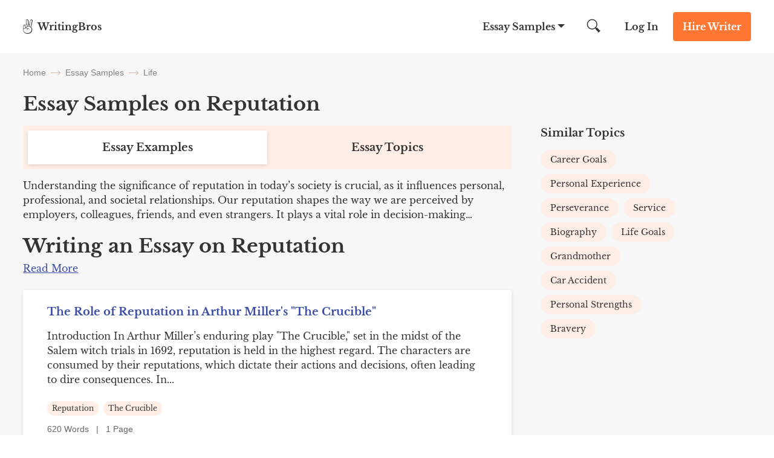

--- FILE ---
content_type: text/html; charset=UTF-8
request_url: https://writingbros.com/essay-examples/reputation/
body_size: 16051
content:
<!DOCTYPE html>
<html>
<head>
    <!-- Anti-flicker snippet (recommended)  -->
    <style>.async-hide

        { opacity: 0 !important}
    </style>


    <meta charset="utf-8">
    <meta name="viewport" content="width=device-width, initial-scale=1, maximum-scale=1.0, user-scalable=no">
            <title>Reputation Essays: Samples &amp; Topics | WritingBros</title><style id="rocket-critical-css">.alphabet_filters{ margin-bottom:64px; }</style>
    <link rel="icon" href="https://writingbros.com/wp-content/themes/essay/assets/img/favicon.ico" type="image/ico" sizes="16x16">

    <!-- Google Tag Manager -->
    <script>(function(w,d,s,l,i){w[l]=w[l]||[];w[l].push({'gtm.start':
                new Date().getTime(),event:'gtm.js'});var f=d.getElementsByTagName(s)[0],
            j=d.createElement(s),dl=l!='dataLayer'?'&l='+l:'';j.async=true;j.src=
            'https://www.googletagmanager.com/gtm.js?id='+i+dl;f.parentNode.insertBefore(j,f);
        })(window,document,'script','dataLayer','GTM-MTPK9T2');</script>
    <!-- End Google Tag Manager -->
    <!-- Clarity Tag -->
    <script type="text/javascript"> (function(c,l,a,r,i,t,y){ c[a]=c[a]||function()
        {(c[a].q=c[a].q||[]).push(arguments)}

        ; t=l.createElement(r);t.async=1;t.src="https://www.clarity.ms/tag/"+i; y=l.getElementsByTagName(r)[0];y.parentNode.insertBefore(t,y); })(window, document, "clarity", "script", "i5dks5j175");
    </script>
    <!-- End Clarity Tag -->
        <style>*{margin:0;padding:0}html{font:300 16px/1.5714 Libre Baskerville,sans-serif;overflow-x:hidden;height:100%}@media (min-width:0) and (max-width:767px){html{font-size:14px}}body{font:300 16px/1.5714 Libre Baskerville,sans-serif;color:#333;flex-direction:column;display:flex;min-height:100vh;height:100%}input{font:300 16px/1.5714 Libre Baskerville,sans-serif;color:#333}a{text-decoration:none;color:inherit}.container{margin:0 auto;width:1224px;max-width:94%;position:relative}@media (min-width:400px) and (max-width:840px){.container{width:720px}}@media (min-width:0) and (max-width:399px){.container{width:100%}}img{height:auto}::-webkit-scrollbar{width:5px}::-webkit-scrollbar-track{border-left:1px solid #ccc;background-color:#ffeee6}::-webkit-scrollbar-thumb{background-color:#f73}::-webkit-scrollbar-thumb:hover{background:#ff661a}h1{font-size:40px}h2{font-size:32px}@media (min-width:0) and (max-width:768px){h2{font-size:24px}}@font-face{font-family:Cabin;font-style:normal;font-weight:400;font-stretch:100%;font-display:swap;src:local("Cabin"),url(/wp-content/themes/essay/assets/dist/fonts/Cabin.340129e2.woff2) format("woff2")}@font-face{font-family:Libre Baskerville;font-style:normal;font-weight:400;font-stretch:100%;font-display:swap;src:local("Libre Baskerville"),url(/wp-content/themes/essay/assets/dist/fonts/Libre-Baskerville.d15ba972.woff2) format("woff2")}@font-face{font-family:Libre Baskerville;font-style:normal;font-weight:700;font-stretch:100%;font-display:swap;src:local("Libre Baskerville"),url(/wp-content/themes/essay/assets/dist/fonts/Libre-Baskerville-700.d153d6c1.woff2) format("woff2")}.btn_action{padding:12px 16px;font-weight:700;font-size:16px;line-height:24px;color:#fff;border-radius:4px;border:0;text-align:center;display:inline-block}@media (min-width:768px) and (max-width:992px){.btn_action{padding:8px 16px}}@media (min-width:0) and (max-width:767px){.btn_action{padding:8px;font-size:12px;font-weight:400;line-height:16px}}.btn_main_action{background-color:#f73}.btn_second_action{background-color:#3b4da6}.breadcrumbs{flex-direction:row;justify-content:flex-start}.breadcrumbs,.breadcrumbs span{display:flex;flex-wrap:wrap;align-items:center}.breadcrumbs span{font-weight:400;font-size:14px;line-height:16px;color:grey;font-family:Cabin,sans-serif}@media (min-width:0) and (max-width:900px){.breadcrumbs span{display:inline}}.breadcrumbs_arrow{width:16px;height:1px;background-color:#ccb8ad;position:relative;margin:0 8px}@media (min-width:0) and (max-width:900px){.breadcrumbs_arrow{top:9px}}.breadcrumbs_arrow:after,.breadcrumbs_arrow:before{content:"";position:absolute;right:0;width:5px;height:1px;background-color:#ccb8ad}.breadcrumbs_arrow:after{top:-2px;transform:rotate(45deg)}.breadcrumbs_arrow:before{top:2px;transform:rotate(-45deg)}.show_email__popup .success-msg p{font-weight:700;font-size:24px;line-height:40px}#scrollBtn{opacity:0;width:48px;height:48px;margin:12px 20px;position:fixed;bottom:0;z-index:999998;right:0;border-radius:100%;display:flex;align-items:center;justify-content:center;transform:rotate(270deg);border:1px solid #b1b1dc}.header{background:#fff;position:absolute;left:0;right:0;z-index:99}.header_wrapper{display:flex;justify-content:space-between;font-weight:700;line-height:24px;align-items:center}@media (min-width:0) and (max-width:767px){.header_wrapper{font-size:12px}}.header_logo,.header_logo a{display:flex}@media (min-width:0) and (max-width:767px){.header_logo span{word-break:break-word;width:52px;line-height:1}}.header_logo img{margin-right:8px}@media (min-width:0) and (max-width:767px){.header_logo img{margin-right:6px}}.header_nav{align-items:center}.header_nav,.header_nav-links{display:flex;justify-content:space-between}.header_nav-links{margin-right:26px;z-index:1}@media (min-width:0) and (max-width:992px){.header_nav-links{position:fixed;flex-direction:column;justify-content:flex-start;z-index:10;width:100%;max-width:320px;height:100%;top:0;right:-100%;padding-top:84px;margin:0;background-color:#ffeee6;overflow-y:auto;overflow-x:hidden}}.header_nav-links_item{position:relative;display:flex}@media (min-width:0) and (max-width:992px){.header_nav-links_item{flex-direction:column;align-self:flex-start}}.header_nav-links_item span{padding:32px 26px;z-index:3}@media (min-width:0) and (max-width:992px){.header_nav-links_item span{font-size:24px;line-height:32px;padding:20px 40px}}.header_nav-links_item:after{position:absolute;content:"";height:0;width:0;border-bottom:0;border-left:6px solid transparent;border-right:6px solid transparent;border-top:6px solid #333;transform:translateX(-50%);right:4px;top:40px;z-index:1}@media (min-width:0) and (max-width:992px){.header_nav-links_item:after{border:none;content:url(/wp-content/themes/essay/assets/dist/images/mobile_arrow.41dc07ae.svg);right:24px;top:27px}}.header_nav-links_list{display:none;position:fixed;width:100vw;top:88px;left:0;z-index:10;background:#f7f7f7;padding:48px 32px;box-shadow:0 20px 20px 0 rgba(71,79,133,.1);box-sizing:border-box}.header_nav-links_list *{box-sizing:border-box}.header_nav-links_list_back{display:none;position:fixed;width:100vw;height:100vh;top:0;left:0;z-index:9}@media (min-width:0) and (max-width:992px){.header_nav-links_list{display:block;width:100%;max-width:320px;height:100%;background:#ffeee6;padding:60px 40px;top:0;right:-100%;left:unset;z-index:11;overflow-y:auto;overflow-x:hidden}.header_nav-links_list .container{max-width:100%}}.header_nav-links_list ul{display:flex;justify-content:flex-start;flex-wrap:wrap;width:100%;margin-bottom:32px}@media (min-width:0) and (max-width:992px){.header_nav-links_list ul{flex-direction:column;margin-bottom:10px}}.header_nav-links_list li{max-width:25%;width:100%;list-style-type:none;margin-bottom:16px}@media (min-width:0) and (max-width:992px){.header_nav-links_list li{max-width:100%;font-weight:400;font-size:14px;line-height:16px;margin-bottom:24px}}.header_nav-links_list .btn_action{max-width:150px;margin:0 auto;display:block}@media (min-width:0) and (max-width:992px){.header_nav-links_list .btn_action{margin-bottom:40px}}.header_search{margin-right:15px;display:flex;width:47.5px;height:48px;align-items:center;position:relative;clear:both}@media (min-width:0) and (max-width:992px){.header_search{margin-right:5px}}@media (min-width:0) and (max-width:767px){.header_search{display:none}}.header_search button{border:none;background:0 0;outline:0}.header_search form{display:flex;align-items:center}.header_search img{width:22.5px;height:22.5px}.header_search input{display:none;position:absolute;top:0;left:-350px;width:326px;height:48px;border:none;font-style:normal;font-weight:400;font-size:16px;line-height:24px;background-color:#f7f7f7;z-index:4;padding-left:24px;text-align:justify;box-sizing:content-box}@media (min-width:0) and (max-width:992px){.header_search input{margin-right:5px;left:-250px;width:226px}}.header_search_mobile{display:none}@media (min-width:0) and (max-width:767px){.header_search_mobile{display:flex;justify-content:space-between;align-items:center}.header_search_mobile_wrapper{background-color:#f7f7f7;border-bottom:1px solid #dfdfdf;position:absolute;z-index:2;top:48px;left:0;width:100%}.header_search_mobile button{border:none;background-color:unset;outline:0}.header_search_mobile img{width:22.5px;height:22.5px}.header_search_mobile input{height:40px;width:100%;border:none;font-style:normal;font-weight:400;font-size:12px;line-height:16px;background-color:#f7f7f7;outline:0}.header_search_mobile input::-webkit-input-placeholder{color:grey}.header_search_mobile input::-moz-placeholder{color:grey}.header_search_mobile input:-ms-input-placeholder{color:grey}.header_search_mobile input::-ms-input-placeholder{color:grey}}.header_login{margin-right:24px}@media (min-width:0) and (max-width:767px){.header_login{margin-right:16px;font-weight:400}}.header_cta{margin:20px 0}@media (min-width:768px) and (max-width:992px){.header_cta{margin:16px 24px 16px 0}}@media (min-width:0) and (max-width:767px){.header_cta{margin:8px 16px 8px 0}}.header_hamburger{display:none}@media (min-width:0) and (max-width:992px){.header_hamburger{display:flex;position:relative;z-index:20;padding:8px 0}.header_hamburger_line{position:relative;width:24px;height:2px;background:#333}.header_hamburger_line:after,.header_hamburger_line:before{position:absolute;content:"";width:24px;height:2px;background:#333;left:0}.header_hamburger_line:before{top:-7px}.header_hamburger_line:after{top:7px}}.footer_dmca{color:grey}.footer_dmca,.footer_dmca p a{font-size:14px;line-height:16px}.footer_dmca p a:first-child{margin-right:16px}@media (min-width:0) and (max-width:992px){.footer_dmca p a{margin-bottom:16px}}.footer_dmca img{width:100%;max-width:144px;margin-bottom:36px}@media (min-width:0) and (max-width:992px){.footer_dmca img{margin-bottom:24px}}.footer_dmca br{display:none}@media (min-width:768px) and (max-width:992px){.footer_dmca br{display:block}}@media (min-width:0) and (max-width:767px){.footer_dmca{display:none}}.footer_dmca_mobile{display:none}@media (min-width:0) and (max-width:767px){.footer_dmca_mobile{display:block}}.category_tabs_content{display:none}.category_tabs_content.active{display:block}.category_topics{background-color:#fff;padding:24px 40px 0;box-shadow:0 2px 6px rgba(0,0,0,.12);border-radius:4px;margin-bottom:64px}@media (min-width:0) and (max-width:767px){.category_topics{padding:24px 16px}}.category_top-desc{margin-bottom:25px}.category_top-desc_title{font-weight:700;font-size:24px;line-height:32px;margin-bottom:15px}@media (min-width:0) and (max-width:767px){.category_top-desc_title{text-align:center}}.category_related-topics-list{font-weight:400;font-size:16px;line-height:24px}.category_related-topics-list .banner-stressed{margin:0 -40px 24px}@media (min-width:0) and (max-width:767px){.category_related-topics-list .banner-stressed{margin:0 -16px 24px}}.category_related-topics-list_item{margin-bottom:15px}.category_related-topics-list_link{display:flex;align-items:self-start}.category_related-topics-list_title{color:#3b4da6}.category_related-topics-list_num{margin-right:15px}.category_related-topics-list_more{color:#3b4da6;text-decoration:underline;font-size:16px;line-height:24px;padding-bottom:25px;display:block}.category_back{padding-top:88px;background-color:#f7f7f7}@media (min-width:768px) and (max-width:992px){.category_back{padding-top:72px}}.category_container{padding-top:24px}@media (min-width:0) and (max-width:992px){.category_container{padding-top:16px;width:90%}}.category_container h1{font-weight:700;font-size:32px;line-height:40px;margin-bottom:16px}@media (min-width:0) and (max-width:992px){.category_container h1{font-size:24px;line-height:32px;text-align:center}}.category_container .breadcrumbs{margin-bottom:24px}.category_wrapper{max-width:1120px;display:flex;justify-content:space-between;gap:30px}@media (min-width:0) and (max-width:992px){.category_wrapper{gap:0;flex-direction:column;align-items:center}}.category_main-block{width:100%;max-width:808px}.category_description p{overflow:hidden;display:-webkit-box;-webkit-line-clamp:3;-webkit-box-orient:vertical;font-size:16px;line-height:24px;color:#333}.category_description .custom-text-top-more{text-decoration:underline;color:#3b4ca5;font-size:16px;line-height:24px;margin-bottom:24px;font-family:Libre Baskerville,sans-serif;border:none;background:0 0;outline:0}.category_list{margin-bottom:40px}.category_list_item{background-color:#fff;padding:24px 40px;box-shadow:0 2px 6px rgba(0,0,0,.12);border-radius:4px;margin-bottom:16px}@media (min-width:0) and (max-width:767px){.category_list_item{padding:24px 16px}}.category_list_item h2{font-weight:700;font-size:20px;line-height:24px;color:#3b4da6;margin-bottom:16px}.category_list_item p{font-size:16px;line-height:24px;margin-bottom:24px;word-break:break-word}@media (min-width:0) and (max-width:767px){.category_list_item p{display:block;display:-webkit-box;-webkit-line-clamp:3;-webkit-box-orient:vertical;overflow:hidden;text-overflow:ellipsis}}.category_list_item_footer{display:flex;justify-content:space-between}@media (min-width:0) and (max-width:767px){.category_list_item_footer{flex-direction:column}}.category_list_item_terms ul{display:flex;flex-direction:row;flex-wrap:wrap;justify-content:flex-start}@media (min-width:0) and (max-width:767px){.category_list_item_terms ul{flex-wrap:wrap;margin-bottom:8px}}.category_list_item_terms li{font-size:12px;line-height:16px;background:#ffeee6;border-radius:12px;padding:4px 8px;margin:0 8px 10px 0;list-style-type:none}@media (min-width:0) and (max-width:767px){.category_list_item_terms li{margin-bottom:8px}}.category_list_item_info{min-width:120px;font-size:14px;line-height:24px;color:#666;font-family:Cabin,sans-serif}.right-sidebar{width:100%;max-width:264px;display:flex;flex-direction:column}@media (min-width:768px) and (max-width:992px){.right-sidebar{max-width:100%;flex-direction:row}}@media (min-width:0) and (max-width:767px){.right-sidebar{max-width:288px;margin:0 auto}}.right-sidebar li{list-style-type:none}.right-sidebar_title{font-weight:700;font-size:18px;line-height:24px;margin-bottom:16px}@media (min-width:768px) and (max-width:992px){.right-sidebar_title{text-align:left}}@media (min-width:0) and (max-width:767px){.right-sidebar_title{text-align:center}}.right-sidebar a{font-size:14px;line-height:16px;display:block}.right-sidebar_categories{margin-bottom:40px}@media (min-width:768px) and (max-width:992px){.right-sidebar_categories{flex-basis:50%}}.right-sidebar_categories ul{display:flex;flex-direction:row;flex-wrap:wrap}@media (min-width:0) and (max-width:767px){.right-sidebar_categories ul{margin-bottom:0}}.right-sidebar_categories li{background:#ffeee6;border-radius:16px;padding:8px 16px;margin-right:8px;margin-bottom:8px}@media (min-width:768px) and (max-width:992px){.right-sidebar_categories li{width:-webkit-fit-content;width:-moz-fit-content;width:fit-content;max-width:100%}}.right-sidebar_categories li a{color:#333}.wide-banner_img img{margin-bottom:-7px}.banner-stressed{margin-bottom:8px;background-color:#ffeee6;overflow:hidden;display:flex;flex-direction:row;justify-content:flex-start;align-items:center}@media (min-width:0) and (max-width:767px){.banner-stressed{flex-direction:column-reverse;align-items:flex-start}}.banner-stressed_img{margin-right:93px;width:259px;height:312px;background:url(/wp-content/themes/essay/assets/dist/images/stressed.986be812.svg) no-repeat;background-position:0 45px}@media (min-width:0) and (max-width:992px){.banner-stressed_img{margin-right:42px;background-position:-15px 45px}}@media (min-width:0) and (max-width:767px){.banner-stressed_img{margin:0;width:155px;height:136px;background-position:0 -25px;background-size:155px 160px}}@media (min-width:0) and (max-width:767px){.banner-stressed_content{padding:40px 24px 0}}.banner-stressed_title{font-weight:700;font-size:24px;line-height:32px;margin-bottom:16px;color:#333!important}.banner-stressed_subtitle{color:#333!important;font-weight:700;font-size:16px;line-height:24px;margin-bottom:8px}.banner-stressed_list{list-style-type:none;font-size:16px;line-height:24px;margin-bottom:16px}.banner-stressed_list li{position:relative;margin-bottom:8px}.banner-stressed_list li:before{content:url(/wp-content/themes/essay/assets/dist/images/list_bird.23355ba5.svg);margin-right:16px}@media (min-width:0) and (max-width:767px){.banner-stressed .btn_action{font-size:16px;line-height:24px;padding:12px 16px}}#exitPopup,.popup_style{display:none;position:fixed;left:0;top:0;bottom:0;right:0;z-index:101;background:0 0;color:#333;font-family:inherit}#exitPopup .container_align_wrapper,.popup_style .container_align_wrapper{height:100%;width:100%;display:flex;align-items:center;background:rgba(0,0,0,.25)}#exitPopup .container_align_wrapper .container_popup,.popup_style .container_align_wrapper .container_popup{position:relative;width:100%;max-width:800px;background:#ffeee6;text-align:center;margin:auto}#exitPopup .container_align_wrapper .container_popup .close_popup,.popup_style .container_align_wrapper .container_popup .close_popup__single{display:block;position:absolute;right:24px;top:24px;height:24px;width:24px;background:url(/wp-content/themes/essay/assets/dist/images/close.02b45e08.svg) no-repeat 50%/24px}@media (max-width:767px){#exitPopup .container_align_wrapper .container_popup .close_popup,.popup_style .container_align_wrapper .container_popup .close_popup__single{top:12px;right:12px}}#exitPopup .container_align_wrapper .container_popup .container_popup_top,.popup_style .container_align_wrapper .container_popup .container_popup_top{padding:80px 24px 0}#exitPopup .container_align_wrapper .container_popup .container_popup_top div,.popup_style .container_align_wrapper .container_popup .container_popup_top div{display:inline-block}#exitPopup .container_align_wrapper .container_popup .container_popup_top .popup_title,.popup_style .container_align_wrapper .container_popup .container_popup_top .popup_title{font-style:normal;font-weight:700;font-size:32px;line-height:40px}#exitPopup .container_align_wrapper .container_popup .container_popup_top .popup_subtitle{margin:16px auto 24px;max-width:430px}#exitPopup .container_align_wrapper .container_popup .container_popup_top .popup_subtitle .line_wrapper{color:#f73;font-weight:600;font-size:16px;line-height:24px}#exitPopup .container_align_wrapper .container_popup .container_popup_top .popup_subtitle .line_wrapper .js-writer-update{width:20px;text-align:center}#exitPopup .container_align_wrapper .container_popup .container_popup_middle{padding:0 24px 48px;margin:0 auto;text-align:center}#exitPopup .container_align_wrapper .container_popup .container_popup_middle .popup_img{display:flex;align-items:center;justify-content:center}#exitPopup .container_align_wrapper .container_popup .container_popup_middle .popup_img span{display:inline-block;height:64px;width:64px}#exitPopup .container_align_wrapper .container_popup .container_popup_middle .popup_img span:first-child{background:url(/wp-content/themes/essay/assets/dist/images/photo_3.52465f0b.svg) no-repeat 50%/64px;margin-right:-12px}#exitPopup .container_align_wrapper .container_popup .container_popup_middle .popup_img span:nth-child(2){height:80px;width:80px;background:url(/wp-content/themes/essay/assets/dist/images/photo_2.20b9e7e7.svg) no-repeat 50%/80px;border:0 solid #ffeee6;border-radius:10em;position:relative}#exitPopup .container_align_wrapper .container_popup .container_popup_middle .popup_img span:nth-child(2) sub{position:absolute;height:8px;width:8px;background:#1ad1a5;border-radius:10em;bottom:8px;right:8px;border:2px solid #ffeee6}#exitPopup .container_align_wrapper .container_popup .container_popup_middle .popup_img span:nth-child(3){margin-left:-12px;background:url(/wp-content/themes/essay/assets/dist/images/photo_1.13cc36c9.svg) no-repeat 50%/64px}#exitPopup .container_align_wrapper .container_popup .container_popup_middle .popup_bnt{margin-top:24px}#exitPopup .container_align_wrapper .container_popup .container_popup_middle .popup_bnt .popup_bnt__link{display:inline-block;max-width:350px;background:#f73;border-radius:4px;font-weight:700;font-size:18px;line-height:24px;padding:20px 80px;color:#fff}#exitPopup .container_align_wrapper .container_popup .container_popup_bottom{padding:36px 24px 32px;background:hsla(0,0%,100%,.5)}#exitPopup .container_align_wrapper .container_popup .container_popup_bottom .popup_icon_wr{display:flex;justify-content:center}#exitPopup .container_align_wrapper .container_popup .container_popup_bottom .popup_icon_wr .popup_icon_single{max-width:120px;width:100%}#exitPopup .container_align_wrapper .container_popup .container_popup_bottom .popup_icon_wr .popup_icon_single span{width:40px;height:40px;margin:0 auto 12px;display:block}#exitPopup .container_align_wrapper .container_popup .container_popup_bottom .popup_icon_wr .popup_icon_single p{font-weight:700;font-size:16px;line-height:24px;color:#666;margin:0}#exitPopup .container_align_wrapper .container_popup .container_popup_bottom .popup_icon_wr .popup_icon_single:nth-child(2){margin:0 40px}#exitPopup .container_align_wrapper .container_popup .container_popup_bottom .popup_icon_wr .popup_icon_single:first-child span{background:url(/wp-content/themes/essay/assets/dist/images/emojione-hand.2092ad15.svg) no-repeat 50%/40px}#exitPopup .container_align_wrapper .container_popup .container_popup_bottom .popup_icon_wr .popup_icon_single:nth-child(2) span{background:url(/wp-content/themes/essay/assets/dist/images/emojione-face.3ebd6a18.svg) no-repeat 50%/40px}#exitPopup .container_align_wrapper .container_popup .container_popup_bottom .popup_icon_wr .popup_icon_single:nth-child(3) span{background:url(/wp-content/themes/essay/assets/dist/images/emojione-card.991c01b8.svg) no-repeat 50%/40px}.line_wrapper{position:relative}.line_wrapper .lds-ring{display:none;position:absolute;left:0;width:20px;height:20px;top:50%;margin-top:-10px}.line_wrapper .lds-ring div{box-sizing:border-box;display:block;position:absolute;left:0;top:0;width:100%;height:100%;border-radius:50%;-webkit-animation:lds-ring 1.2s cubic-bezier(.5,0,.5,1) infinite;animation:lds-ring 1.2s cubic-bezier(.5,0,.5,1) infinite;border:1px solid transparent;border-top-color:#000}.line_wrapper .lds-ring div:first-child{-webkit-animation-delay:-.45s;animation-delay:-.45s}.line_wrapper .lds-ring div:nth-child(2){-webkit-animation-delay:-.3s;animation-delay:-.3s}.line_wrapper .lds-ring div:nth-child(3){-webkit-animation-delay:-.15s;animation-delay:-.15s}@-webkit-keyframes lds-ring{0%{transform:rotate(0)}to{transform:rotate(1turn)}}@keyframes lds-ring{0%{transform:rotate(0)}to{transform:rotate(1turn)}}*{margin:0;padding:0}html{font:300 16px/1.5714 Libre Baskerville,sans-serif;overflow-x:hidden;height:100%}@media (min-width:0) and (max-width:767px){html{font-size:14px}}body{font:300 16px/1.5714 Libre Baskerville,sans-serif;color:#333;flex-direction:column;display:flex;min-height:100vh;height:100%}input{font:300 16px/1.5714 Libre Baskerville,sans-serif;color:#333}a{text-decoration:none;color:inherit}.container{margin:0 auto;width:1224px;max-width:94%;position:relative}@media (min-width:400px) and (max-width:840px){.container{width:720px}}@media (min-width:0) and (max-width:399px){.container{width:100%}}img{height:auto}::-webkit-scrollbar{width:5px}::-webkit-scrollbar-track{border-left:1px solid #ccc;background-color:#ffeee6}::-webkit-scrollbar-thumb{background-color:#f73}::-webkit-scrollbar-thumb:hover{background:#ff661a}h1{font-size:40px}h2{font-size:32px}@media (min-width:0) and (max-width:768px){h2{font-size:24px}}@font-face{font-family:Cabin;font-style:normal;font-weight:400;font-stretch:100%;font-display:swap;src:local("Cabin"),url(/wp-content/themes/essay/assets/dist/fonts/Cabin.340129e2.woff2) format("woff2")}@font-face{font-family:Libre Baskerville;font-style:normal;font-weight:400;font-stretch:100%;font-display:swap;src:local("Libre Baskerville"),url(/wp-content/themes/essay/assets/dist/fonts/Libre-Baskerville.d15ba972.woff2) format("woff2")}@font-face{font-family:Libre Baskerville;font-style:normal;font-weight:700;font-stretch:100%;font-display:swap;src:local("Libre Baskerville"),url(/wp-content/themes/essay/assets/dist/fonts/Libre-Baskerville-700.d153d6c1.woff2) format("woff2")}.btn_action{padding:12px 16px;font-weight:700;font-size:16px;line-height:24px;color:#fff;border-radius:4px;border:0;text-align:center;display:inline-block}@media (min-width:768px) and (max-width:992px){.btn_action{padding:8px 16px}}@media (min-width:0) and (max-width:767px){.btn_action{padding:8px;font-size:12px;font-weight:400;line-height:16px}}.btn_main_action{background-color:#f73}.btn_second_action{background-color:#3b4da6}.breadcrumbs{flex-direction:row;justify-content:flex-start}.breadcrumbs,.breadcrumbs span{display:flex;flex-wrap:wrap;align-items:center}.breadcrumbs span{font-weight:400;font-size:14px;line-height:16px;color:grey;font-family:Cabin,sans-serif}@media (min-width:0) and (max-width:900px){.breadcrumbs span{display:inline}}.breadcrumbs_arrow{width:16px;height:1px;background-color:#ccb8ad;position:relative;margin:0 8px}@media (min-width:0) and (max-width:900px){.breadcrumbs_arrow{top:9px}}.breadcrumbs_arrow:after,.breadcrumbs_arrow:before{content:"";position:absolute;right:0;width:5px;height:1px;background-color:#ccb8ad}.breadcrumbs_arrow:after{top:-2px;transform:rotate(45deg)}.breadcrumbs_arrow:before{top:2px;transform:rotate(-45deg)}.show_email__popup .success-msg p{font-weight:700;font-size:24px;line-height:40px}#scrollBtn{opacity:0;width:48px;height:48px;margin:12px 20px;position:fixed;bottom:0;z-index:999998;right:0;border-radius:100%;display:flex;align-items:center;justify-content:center;transform:rotate(270deg);border:1px solid #b1b1dc}.header{background:#fff;position:absolute;left:0;right:0;z-index:99}.header_wrapper{display:flex;justify-content:space-between;font-weight:700;line-height:24px;align-items:center}@media (min-width:0) and (max-width:767px){.header_wrapper{font-size:12px}}.header_logo,.header_logo a{display:flex}@media (min-width:0) and (max-width:767px){.header_logo span{word-break:break-word;width:52px;line-height:1}}.header_logo img{margin-right:8px}@media (min-width:0) and (max-width:767px){.header_logo img{margin-right:6px}}.header_nav{align-items:center}.header_nav,.header_nav-links{display:flex;justify-content:space-between}.header_nav-links{margin-right:26px;z-index:1}@media (min-width:0) and (max-width:992px){.header_nav-links{position:fixed;flex-direction:column;justify-content:flex-start;z-index:10;width:100%;max-width:320px;height:100%;top:0;right:-100%;padding-top:84px;margin:0;background-color:#ffeee6;overflow-y:auto;overflow-x:hidden}}.header_nav-links_item{position:relative;display:flex}@media (min-width:0) and (max-width:992px){.header_nav-links_item{flex-direction:column;align-self:flex-start}}.header_nav-links_item span{padding:32px 26px;z-index:3}@media (min-width:0) and (max-width:992px){.header_nav-links_item span{font-size:24px;line-height:32px;padding:20px 40px}}.header_nav-links_item:after{position:absolute;content:"";height:0;width:0;border-bottom:0;border-left:6px solid transparent;border-right:6px solid transparent;border-top:6px solid #333;transform:translateX(-50%);right:4px;top:40px;z-index:1}@media (min-width:0) and (max-width:992px){.header_nav-links_item:after{border:none;content:url(/wp-content/themes/essay/assets/dist/images/mobile_arrow.41dc07ae.svg);right:24px;top:27px}}.header_nav-links_list{display:none;position:fixed;width:100vw;top:88px;left:0;z-index:10;background:#f7f7f7;padding:48px 32px;box-shadow:0 20px 20px 0 rgba(71,79,133,.1);box-sizing:border-box}.header_nav-links_list *{box-sizing:border-box}.header_nav-links_list_back{display:none;position:fixed;width:100vw;height:100vh;top:0;left:0;z-index:9}@media (min-width:0) and (max-width:992px){.header_nav-links_list{display:block;width:100%;max-width:320px;height:100%;background:#ffeee6;padding:60px 40px;top:0;right:-100%;left:unset;z-index:11;overflow-y:auto;overflow-x:hidden}.header_nav-links_list .container{max-width:100%}}.header_nav-links_list ul{display:flex;justify-content:flex-start;flex-wrap:wrap;width:100%;margin-bottom:32px}@media (min-width:0) and (max-width:992px){.header_nav-links_list ul{flex-direction:column;margin-bottom:10px}}.header_nav-links_list li{max-width:25%;width:100%;list-style-type:none;margin-bottom:16px}@media (min-width:0) and (max-width:992px){.header_nav-links_list li{max-width:100%;font-weight:400;font-size:14px;line-height:16px;margin-bottom:24px}}.header_nav-links_list .btn_action{max-width:150px;margin:0 auto;display:block}@media (min-width:0) and (max-width:992px){.header_nav-links_list .btn_action{margin-bottom:40px}}.header_search{margin-right:15px;display:flex;width:47.5px;height:48px;align-items:center;position:relative;clear:both}@media (min-width:0) and (max-width:992px){.header_search{margin-right:5px}}@media (min-width:0) and (max-width:767px){.header_search{display:none}}.header_search button{border:none;background:0 0;outline:0}.header_search form{display:flex;align-items:center}.header_search img{width:22.5px;height:22.5px}.header_search input{display:none;position:absolute;top:0;left:-350px;width:326px;height:48px;border:none;font-style:normal;font-weight:400;font-size:16px;line-height:24px;background-color:#f7f7f7;z-index:4;padding-left:24px;text-align:justify;box-sizing:content-box}@media (min-width:0) and (max-width:992px){.header_search input{margin-right:5px;left:-250px;width:226px}}.header_search_mobile{display:none}@media (min-width:0) and (max-width:767px){.header_search_mobile{display:flex;justify-content:space-between;align-items:center}.header_search_mobile_wrapper{background-color:#f7f7f7;border-bottom:1px solid #dfdfdf;position:absolute;z-index:2;top:48px;left:0;width:100%}.header_search_mobile button{border:none;background-color:unset;outline:0}.header_search_mobile img{width:22.5px;height:22.5px}.header_search_mobile input{height:40px;width:100%;border:none;font-style:normal;font-weight:400;font-size:12px;line-height:16px;background-color:#f7f7f7;outline:0}.header_search_mobile input::-webkit-input-placeholder{color:grey}.header_search_mobile input::-moz-placeholder{color:grey}.header_search_mobile input:-ms-input-placeholder{color:grey}.header_search_mobile input::-ms-input-placeholder{color:grey}}.header_login{margin-right:24px}@media (min-width:0) and (max-width:767px){.header_login{margin-right:16px;font-weight:400}}.header_cta{margin:20px 0}@media (min-width:768px) and (max-width:992px){.header_cta{margin:16px 24px 16px 0}}@media (min-width:0) and (max-width:767px){.header_cta{margin:8px 16px 8px 0}}.header_hamburger{display:none}@media (min-width:0) and (max-width:992px){.header_hamburger{display:flex;position:relative;z-index:20;padding:8px 0}.header_hamburger_line{position:relative;width:24px;height:2px;background:#333}.header_hamburger_line:after,.header_hamburger_line:before{position:absolute;content:"";width:24px;height:2px;background:#333;left:0}.header_hamburger_line:before{top:-7px}.header_hamburger_line:after{top:7px}}.footer_dmca{color:grey}.footer_dmca,.footer_dmca p a{font-size:14px;line-height:16px}.footer_dmca p a:first-child{margin-right:16px}@media (min-width:0) and (max-width:992px){.footer_dmca p a{margin-bottom:16px}}.footer_dmca img{width:100%;max-width:144px;margin-bottom:36px}@media (min-width:0) and (max-width:992px){.footer_dmca img{margin-bottom:24px}}.footer_dmca br{display:none}@media (min-width:768px) and (max-width:992px){.footer_dmca br{display:block}}@media (min-width:0) and (max-width:767px){.footer_dmca{display:none}}.footer_dmca_mobile{display:none}@media (min-width:0) and (max-width:767px){.footer_dmca_mobile{display:block}}.category_tabs_content{display:none}.category_tabs_content.active{display:block}.category_topics{background-color:#fff;padding:24px 40px 0;box-shadow:0 2px 6px rgba(0,0,0,.12);border-radius:4px;margin-bottom:64px}@media (min-width:0) and (max-width:767px){.category_topics{padding:24px 16px}}.category_top-desc{margin-bottom:25px}.category_top-desc_title{font-weight:700;font-size:24px;line-height:32px;margin-bottom:15px}@media (min-width:0) and (max-width:767px){.category_top-desc_title{text-align:center}}.category_related-topics-list{font-weight:400;font-size:16px;line-height:24px}.category_related-topics-list .banner-stressed{margin:0 -40px 24px}@media (min-width:0) and (max-width:767px){.category_related-topics-list .banner-stressed{margin:0 -16px 24px}}.category_related-topics-list_item{margin-bottom:15px}.category_related-topics-list_link{display:flex;align-items:self-start}.category_related-topics-list_title{color:#3b4da6}.category_related-topics-list_num{margin-right:15px}.category_related-topics-list_more{color:#3b4da6;text-decoration:underline;font-size:16px;line-height:24px;padding-bottom:25px;display:block}.category_back{padding-top:88px;background-color:#f7f7f7}@media (min-width:768px) and (max-width:992px){.category_back{padding-top:72px}}.category_container{padding-top:24px}@media (min-width:0) and (max-width:992px){.category_container{padding-top:16px;width:90%}}.category_container h1{font-weight:700;font-size:32px;line-height:40px;margin-bottom:16px}@media (min-width:0) and (max-width:992px){.category_container h1{font-size:24px;line-height:32px;text-align:center}}.category_container .breadcrumbs{margin-bottom:24px}.category_wrapper{max-width:1120px;display:flex;justify-content:space-between;gap:30px}@media (min-width:0) and (max-width:992px){.category_wrapper{gap:0;flex-direction:column;align-items:center}}.category_main-block{width:100%;max-width:808px}.category_description p{overflow:hidden;display:-webkit-box;-webkit-line-clamp:3;-webkit-box-orient:vertical;font-size:16px;line-height:24px;color:#333}.category_description .custom-text-top-more{text-decoration:underline;color:#3b4ca5;font-size:16px;line-height:24px;margin-bottom:24px;font-family:Libre Baskerville,sans-serif;border:none;background:0 0;outline:0}.category_list{margin-bottom:40px}.category_list_item{background-color:#fff;padding:24px 40px;box-shadow:0 2px 6px rgba(0,0,0,.12);border-radius:4px;margin-bottom:16px}@media (min-width:0) and (max-width:767px){.category_list_item{padding:24px 16px}}.category_list_item h2{font-weight:700;font-size:20px;line-height:24px;color:#3b4da6;margin-bottom:16px}.category_list_item p{font-size:16px;line-height:24px;margin-bottom:24px;word-break:break-word}@media (min-width:0) and (max-width:767px){.category_list_item p{display:block;display:-webkit-box;-webkit-line-clamp:3;-webkit-box-orient:vertical;overflow:hidden;text-overflow:ellipsis}}.category_list_item_footer{display:flex;justify-content:space-between}@media (min-width:0) and (max-width:767px){.category_list_item_footer{flex-direction:column}}.category_list_item_terms ul{display:flex;flex-direction:row;flex-wrap:wrap;justify-content:flex-start}@media (min-width:0) and (max-width:767px){.category_list_item_terms ul{flex-wrap:wrap;margin-bottom:8px}}.category_list_item_terms li{font-size:12px;line-height:16px;background:#ffeee6;border-radius:12px;padding:4px 8px;margin:0 8px 10px 0;list-style-type:none}@media (min-width:0) and (max-width:767px){.category_list_item_terms li{margin-bottom:8px}}.category_list_item_info{min-width:120px;font-size:14px;line-height:24px;color:#666;font-family:Cabin,sans-serif}.right-sidebar{width:100%;max-width:264px;display:flex;flex-direction:column}@media (min-width:768px) and (max-width:992px){.right-sidebar{max-width:100%;flex-direction:row}}@media (min-width:0) and (max-width:767px){.right-sidebar{max-width:288px;margin:0 auto}}.right-sidebar li{list-style-type:none}.right-sidebar_title{font-weight:700;font-size:18px;line-height:24px;margin-bottom:16px}@media (min-width:768px) and (max-width:992px){.right-sidebar_title{text-align:left}}@media (min-width:0) and (max-width:767px){.right-sidebar_title{text-align:center}}.right-sidebar a{font-size:14px;line-height:16px;display:block}.right-sidebar_categories{margin-bottom:40px}@media (min-width:768px) and (max-width:992px){.right-sidebar_categories{flex-basis:50%}}.right-sidebar_categories ul{display:flex;flex-direction:row;flex-wrap:wrap}@media (min-width:0) and (max-width:767px){.right-sidebar_categories ul{margin-bottom:0}}.right-sidebar_categories li{background:#ffeee6;border-radius:16px;padding:8px 16px;margin-right:8px;margin-bottom:8px}@media (min-width:768px) and (max-width:992px){.right-sidebar_categories li{width:-webkit-fit-content;width:-moz-fit-content;width:fit-content;max-width:100%}}.right-sidebar_categories li a{color:#333}.wide-banner_img img{margin-bottom:-7px}.banner-stressed{margin-bottom:8px;background-color:#ffeee6;overflow:hidden;display:flex;flex-direction:row;justify-content:flex-start;align-items:center}@media (min-width:0) and (max-width:767px){.banner-stressed{flex-direction:column-reverse;align-items:flex-start}}.banner-stressed_img{margin-right:93px;width:259px;height:312px;background:url(/wp-content/themes/essay/assets/dist/images/stressed.986be812.svg) no-repeat;background-position:0 45px}@media (min-width:0) and (max-width:992px){.banner-stressed_img{margin-right:42px;background-position:-15px 45px}}@media (min-width:0) and (max-width:767px){.banner-stressed_img{margin:0;width:155px;height:136px;background-position:0 -25px;background-size:155px 160px}}@media (min-width:0) and (max-width:767px){.banner-stressed_content{padding:40px 24px 0}}.banner-stressed_title{font-weight:700;font-size:24px;line-height:32px;margin-bottom:16px;color:#333!important}.banner-stressed_subtitle{color:#333!important;font-weight:700;font-size:16px;line-height:24px;margin-bottom:8px}.banner-stressed_list{list-style-type:none;font-size:16px;line-height:24px;margin-bottom:16px}.banner-stressed_list li{position:relative;margin-bottom:8px}.banner-stressed_list li:before{content:url(/wp-content/themes/essay/assets/dist/images/list_bird.23355ba5.svg);margin-right:16px}@media (min-width:0) and (max-width:767px){.banner-stressed .btn_action{font-size:16px;line-height:24px;padding:12px 16px}}#exitPopup,.popup_style{display:none;position:fixed;left:0;top:0;bottom:0;right:0;z-index:101;background:0 0;color:#333;font-family:inherit}#exitPopup .container_align_wrapper,.popup_style .container_align_wrapper{height:100%;width:100%;display:flex;align-items:center;background:rgba(0,0,0,.25)}#exitPopup .container_align_wrapper .container_popup,.popup_style .container_align_wrapper .container_popup{position:relative;width:100%;max-width:800px;background:#ffeee6;text-align:center;margin:auto}#exitPopup .container_align_wrapper .container_popup .close_popup,.popup_style .container_align_wrapper .container_popup .close_popup__single{display:block;position:absolute;right:24px;top:24px;height:24px;width:24px;background:url(/wp-content/themes/essay/assets/dist/images/close.02b45e08.svg) no-repeat 50%/24px}@media (max-width:767px){#exitPopup .container_align_wrapper .container_popup .close_popup,.popup_style .container_align_wrapper .container_popup .close_popup__single{top:12px;right:12px}}#exitPopup .container_align_wrapper .container_popup .container_popup_top,.popup_style .container_align_wrapper .container_popup .container_popup_top{padding:80px 24px 0}#exitPopup .container_align_wrapper .container_popup .container_popup_top div,.popup_style .container_align_wrapper .container_popup .container_popup_top div{display:inline-block}#exitPopup .container_align_wrapper .container_popup .container_popup_top .popup_title,.popup_style .container_align_wrapper .container_popup .container_popup_top .popup_title{font-style:normal;font-weight:700;font-size:32px;line-height:40px}#exitPopup .container_align_wrapper .container_popup .container_popup_top .popup_subtitle{margin:16px auto 24px;max-width:430px}#exitPopup .container_align_wrapper .container_popup .container_popup_top .popup_subtitle .line_wrapper{color:#f73;font-weight:600;font-size:16px;line-height:24px}#exitPopup .container_align_wrapper .container_popup .container_popup_top .popup_subtitle .line_wrapper .js-writer-update{width:20px;text-align:center}#exitPopup .container_align_wrapper .container_popup .container_popup_middle{padding:0 24px 48px;margin:0 auto;text-align:center}#exitPopup .container_align_wrapper .container_popup .container_popup_middle .popup_img{display:flex;align-items:center;justify-content:center}#exitPopup .container_align_wrapper .container_popup .container_popup_middle .popup_img span{display:inline-block;height:64px;width:64px}#exitPopup .container_align_wrapper .container_popup .container_popup_middle .popup_img span:first-child{background:url(/wp-content/themes/essay/assets/dist/images/photo_3.52465f0b.svg) no-repeat 50%/64px;margin-right:-12px}#exitPopup .container_align_wrapper .container_popup .container_popup_middle .popup_img span:nth-child(2){height:80px;width:80px;background:url(/wp-content/themes/essay/assets/dist/images/photo_2.20b9e7e7.svg) no-repeat 50%/80px;border:0 solid #ffeee6;border-radius:10em;position:relative}#exitPopup .container_align_wrapper .container_popup .container_popup_middle .popup_img span:nth-child(2) sub{position:absolute;height:8px;width:8px;background:#1ad1a5;border-radius:10em;bottom:8px;right:8px;border:2px solid #ffeee6}#exitPopup .container_align_wrapper .container_popup .container_popup_middle .popup_img span:nth-child(3){margin-left:-12px;background:url(/wp-content/themes/essay/assets/dist/images/photo_1.13cc36c9.svg) no-repeat 50%/64px}#exitPopup .container_align_wrapper .container_popup .container_popup_middle .popup_bnt{margin-top:24px}#exitPopup .container_align_wrapper .container_popup .container_popup_middle .popup_bnt .popup_bnt__link{display:inline-block;max-width:350px;background:#f73;border-radius:4px;font-weight:700;font-size:18px;line-height:24px;padding:20px 80px;color:#fff}#exitPopup .container_align_wrapper .container_popup .container_popup_bottom{padding:36px 24px 32px;background:hsla(0,0%,100%,.5)}#exitPopup .container_align_wrapper .container_popup .container_popup_bottom .popup_icon_wr{display:flex;justify-content:center}#exitPopup .container_align_wrapper .container_popup .container_popup_bottom .popup_icon_wr .popup_icon_single{max-width:120px;width:100%}#exitPopup .container_align_wrapper .container_popup .container_popup_bottom .popup_icon_wr .popup_icon_single span{width:40px;height:40px;margin:0 auto 12px;display:block}#exitPopup .container_align_wrapper .container_popup .container_popup_bottom .popup_icon_wr .popup_icon_single p{font-weight:700;font-size:16px;line-height:24px;color:#666;margin:0}#exitPopup .container_align_wrapper .container_popup .container_popup_bottom .popup_icon_wr .popup_icon_single:nth-child(2){margin:0 40px}#exitPopup .container_align_wrapper .container_popup .container_popup_bottom .popup_icon_wr .popup_icon_single:first-child span{background:url(/wp-content/themes/essay/assets/dist/images/emojione-hand.2092ad15.svg) no-repeat 50%/40px}#exitPopup .container_align_wrapper .container_popup .container_popup_bottom .popup_icon_wr .popup_icon_single:nth-child(2) span{background:url(/wp-content/themes/essay/assets/dist/images/emojione-face.3ebd6a18.svg) no-repeat 50%/40px}#exitPopup .container_align_wrapper .container_popup .container_popup_bottom .popup_icon_wr .popup_icon_single:nth-child(3) span{background:url(/wp-content/themes/essay/assets/dist/images/emojione-card.991c01b8.svg) no-repeat 50%/40px}.line_wrapper{position:relative}.line_wrapper .lds-ring{display:none;position:absolute;left:0;width:20px;height:20px;top:50%;margin-top:-10px}.line_wrapper .lds-ring div{box-sizing:border-box;display:block;position:absolute;left:0;top:0;width:100%;height:100%;border-radius:50%;-webkit-animation:lds-ring 1.2s cubic-bezier(.5,0,.5,1) infinite;animation:lds-ring 1.2s cubic-bezier(.5,0,.5,1) infinite;border:1px solid transparent;border-top-color:#000}.line_wrapper .lds-ring div:first-child{-webkit-animation-delay:-.45s;animation-delay:-.45s}.line_wrapper .lds-ring div:nth-child(2){-webkit-animation-delay:-.3s;animation-delay:-.3s}.line_wrapper .lds-ring div:nth-child(3){-webkit-animation-delay:-.15s;animation-delay:-.15s}@-webkit-keyframes lds-ring{0%{transform:rotate(0)}to{transform:rotate(1turn)}}@keyframes lds-ring{0%{transform:rotate(0)}to{transform:rotate(1turn)}}</style>

    <meta name='robots' content='max-image-preview:large' />

	<!-- This site is optimized with the Yoast SEO plugin v17.6 - https://yoast.com/wordpress/plugins/seo/ -->
	<meta name="description" content="Essay Examples on Reputation. Cover a wide range of topics and excel academically today. Start now 🚀 for FREE!" />
	<link rel="canonical" href="https://writingbros.com/essay-examples/reputation/" />
	<meta property="og:locale" content="en_US" />
	<meta property="og:type" content="article" />
	<meta property="og:title" content="Reputation Essays: Samples &amp; Topics |" />
	<meta property="og:description" content="Essay Examples on Reputation. Cover a wide range of topics and excel academically today. Start now 🚀 for FREE!" />
	<meta property="og:url" content="https://writingbros.com/essay-examples/reputation/" />
	<meta property="og:site_name" content="WritingBros" />
	<meta name="twitter:card" content="summary_large_image" />
	<script type="application/ld+json" class="yoast-schema-graph">{"@context":"https://schema.org","@graph":[{"@type":"WebSite","@id":"https://writingbros.com/#website","url":"https://writingbros.com/","name":"WritingBros","description":"Just another WordPress site","potentialAction":[{"@type":"SearchAction","target":{"@type":"EntryPoint","urlTemplate":"https://writingbros.com/?s={search_term_string}"},"query-input":"required name=search_term_string"}],"inLanguage":"en-US"},{"@type":"CollectionPage","@id":"https://writingbros.com/essay-examples/reputation/#webpage","url":"https://writingbros.com/essay-examples/reputation/","name":"Reputation Essays: Samples & Topics |","isPartOf":{"@id":"https://writingbros.com/#website"},"description":"Essay Examples on Reputation. Cover a wide range of topics and excel academically today. Start now \ud83d\ude80 for FREE!","breadcrumb":{"@id":"https://writingbros.com/essay-examples/reputation/#breadcrumb"},"inLanguage":"en-US","potentialAction":[{"@type":"ReadAction","target":["https://writingbros.com/essay-examples/reputation/"]}]},{"@type":"BreadcrumbList","@id":"https://writingbros.com/essay-examples/reputation/#breadcrumb","itemListElement":[{"@type":"ListItem","position":1,"name":"Home","item":"https://writingbros.com/"},{"@type":"ListItem","position":2,"name":"Essay Samples","item":"https://writingbros.com/essay-examples/"},{"@type":"ListItem","position":3,"name":"Life","item":"https://writingbros.com/essay-examples/life/"},{"@type":"ListItem","position":4,"name":"Reputation"}]}]}</script>
	<!-- / Yoast SEO plugin. -->


<script data-minify="1" type='text/javascript' src='https://writingbros.com/wp-content/cache/min/1/wp-content/plugins/wc-cookie-referrer-url/set-cookies.js?ver=1762566140' id='cookie_referrer_script-js'></script>
    <script type="text/javascript">
        var ajaxurl = "https:\/\/writingbros.com\/wp-admin\/admin-ajax.php";
        var _wp_nonce = "11ab3298c3";
    </script><noscript><style id="rocket-lazyload-nojs-css">.rll-youtube-player, [data-lazy-src]{display:none !important;}</style></noscript><script>
/*! loadCSS rel=preload polyfill. [c]2017 Filament Group, Inc. MIT License */
(function(w){"use strict";if(!w.loadCSS){w.loadCSS=function(){}}
var rp=loadCSS.relpreload={};rp.support=(function(){var ret;try{ret=w.document.createElement("link").relList.supports("preload")}catch(e){ret=!1}
return function(){return ret}})();rp.bindMediaToggle=function(link){var finalMedia=link.media||"all";function enableStylesheet(){link.media=finalMedia}
if(link.addEventListener){link.addEventListener("load",enableStylesheet)}else if(link.attachEvent){link.attachEvent("onload",enableStylesheet)}
setTimeout(function(){link.rel="stylesheet";link.media="only x"});setTimeout(enableStylesheet,3000)};rp.poly=function(){if(rp.support()){return}
var links=w.document.getElementsByTagName("link");for(var i=0;i<links.length;i++){var link=links[i];if(link.rel==="preload"&&link.getAttribute("as")==="style"&&!link.getAttribute("data-loadcss")){link.setAttribute("data-loadcss",!0);rp.bindMediaToggle(link)}}};if(!rp.support()){rp.poly();var run=w.setInterval(rp.poly,500);if(w.addEventListener){w.addEventListener("load",function(){rp.poly();w.clearInterval(run)})}else if(w.attachEvent){w.attachEvent("onload",function(){rp.poly();w.clearInterval(run)})}}
if(typeof exports!=="undefined"){exports.loadCSS=loadCSS}
else{w.loadCSS=loadCSS}}(typeof global!=="undefined"?global:this))
</script></head>
<body class="archive tax-essay_category term-reputation term-8549"><!-- Google Tag Manager (noscript) -->
<noscript><iframe src="https://www.googletagmanager.com/ns.html?id=GTM-MTPK9T2"
                  height="0" width="0" style="display:none;visibility:hidden"></iframe></noscript>
<!-- End Google Tag Manager (noscript) -->

<header class="header js-header ">
    <div class="container">
        <div class="header_wrapper">
            <div class="header_logo">
                <a href="https://writingbros.com/" style="">
                    <img width="16" height="24" src="data:image/svg+xml,%3Csvg%20xmlns='http://www.w3.org/2000/svg'%20viewBox='0%200%2016%2024'%3E%3C/svg%3E" alt="main logo" data-lazy-src="https://writingbros.com/wp-content/themes/essay/assets/img/main_logo.svg"><noscript><img width="16" height="24" src="https://writingbros.com/wp-content/themes/essay/assets/img/main_logo.svg" alt="main logo"></noscript>
                    <span>WritingBros</span>
                </a>
            </div>
            <div class="header_nav">
                <div class="header_nav-links">
                    <div class="header_nav-samples header_nav-links_item">
                        <span>Essay Samples</span>
                        <div class="header_nav-links_list">
                            <div class="container">
<!--                                <div class="hamburger_nav_btn">-->
<!--                                    Essay Samples-->
<!--                                </div>-->
                                                                    <ul>
                                                                                    <li><a href="https://writingbros.com/essay-examples/art/">Art</a></li>
                                                                                    <li><a href="https://writingbros.com/essay-examples/business/">Business</a></li>
                                                                                    <li><a href="https://writingbros.com/essay-examples/crime/">Crime</a></li>
                                                                                    <li><a href="https://writingbros.com/essay-examples/culture/">Culture</a></li>
                                                                                    <li><a href="https://writingbros.com/essay-examples/economics/">Economics</a></li>
                                                                                    <li><a href="https://writingbros.com/essay-examples/education/">Education</a></li>
                                                                                    <li><a href="https://writingbros.com/essay-examples/entertainment/">Entertainment</a></li>
                                                                                    <li><a href="https://writingbros.com/essay-examples/environment/">Environment</a></li>
                                                                                    <li><a href="https://writingbros.com/essay-examples/food/">Food</a></li>
                                                                                    <li><a href="https://writingbros.com/essay-examples/government/">Government</a></li>
                                                                                    <li><a href="https://writingbros.com/essay-examples/health/">Health</a></li>
                                                                                    <li><a href="https://writingbros.com/essay-examples/history/">History</a></li>
                                                                                    <li><a href="https://writingbros.com/essay-examples/information-science-and-technology/">Information Science and Technology</a></li>
                                                                                    <li><a href="https://writingbros.com/essay-examples/law/">Law</a></li>
                                                                                    <li><a href="https://writingbros.com/essay-examples/life/">Life</a></li>
                                                                                    <li><a href="https://writingbros.com/essay-examples/literature/">Literature</a></li>
                                                                                    <li><a href="https://writingbros.com/essay-examples/philosophy/">Philosophy</a></li>
                                                                                    <li><a href="https://writingbros.com/essay-examples/profession/">Profession</a></li>
                                                                                    <li><a href="https://writingbros.com/essay-examples/psychology/">Psychology</a></li>
                                                                                    <li><a href="https://writingbros.com/essay-examples/religion/">Religion</a></li>
                                                                                    <li><a href="https://writingbros.com/essay-examples/science/">Science</a></li>
                                                                                    <li><a href="https://writingbros.com/essay-examples/social-issues/">Social Issues</a></li>
                                                                                    <li><a href="https://writingbros.com/essay-examples/sociology/">Sociology</a></li>
                                                                                    <li><a href="https://writingbros.com/essay-examples/sports/">Sports</a></li>
                                                                                    <li><a href="https://writingbros.com/essay-examples/travelling/">Travelling</a></li>
                                                                                    <li><a href="https://writingbros.com/essay-examples/war/">War</a></li>
                                                                                    <li><a href="https://writingbros.com/essay-examples/world/">World</a></li>
                                                                            </ul>
                                                                <a href="https://writingbros.com/essay-examples/" id="header_essay_samples_btn" class="btn_action btn_second_action">
                                    Show All
                                </a>
                            </div>
                        </div>
                    </div>
                </div>
                                    <div class="header_search">
                        <form method="get" id="searchform" action="https://writingbros.com">
                            <input type="text" placeholder="Type to search" name="s" id="s" required>
                            <button type="submit">
                                <img width="24" height="24" src="data:image/svg+xml,%3Csvg%20xmlns='http://www.w3.org/2000/svg'%20viewBox='0%200%2024%2024'%3E%3C/svg%3E" alt="search button" data-lazy-src="https://writingbros.com/wp-content/themes/essay/assets/img/search_ico.svg"><noscript><img width="24" height="24" src="https://writingbros.com/wp-content/themes/essay/assets/img/search_ico.svg" alt="search button"></noscript>
                            </button>
                            <div class="header_search_close"></div>
                        </form>
                    </div>
                                <div id="auth-show-js">
                    <a href="https://my.writingbros.com/order?login-first=1&utm_medium=s&utm_source=writingbros.com&utm_content=login_first&utm_campaign=hire_writer_header" id="login_header" class="header_login not-login">
                        Log In
                    </a>
                </div>

                <a href="https://my.writingbros.com/order?utm_medium=s&utm_source=writingbros.com&utm_content=order&utm_campaign=hire_writer_header&utm_term=/the-role-of-reputation-in-arthur-millers-the-crucible" id="hire_writer_header" class="header_cta btn_action btn_main_action">
                    Hire Writer
                </a>
                <div class="header_hamburger">
                    <div class="header_hamburger_line"></div>
                </div>
            </div>
        </div>
    </div>
</header>
<div class="header_search_mobile_wrapper ">
    <div class="container">
        <form method="get" id="searchform_mobile" action="https://writingbros.com">
            <div class="header_search_mobile">
                <input type="text" placeholder="Search" name="s" id="sm" required>
                <button type="submit">
                    <img width="24" height="24" src="data:image/svg+xml,%3Csvg%20xmlns='http://www.w3.org/2000/svg'%20viewBox='0%200%2024%2024'%3E%3C/svg%3E" alt="search button" data-lazy-src="https://writingbros.com/wp-content/themes/essay/assets/img/search_ico.svg"><noscript><img width="24" height="24" src="https://writingbros.com/wp-content/themes/essay/assets/img/search_ico.svg" alt="search button"></noscript>
                </button>
            </div>
        </form>
    </div>
</div>
<div class="header_nav-links_list_back"></div>



<section class="section category_back">
    <div class="container category_container">
        <div class="breadcrumbs">
            <p id="breadcrumbs"><span><span><a href="https://writingbros.com/">Home</a> <span class="breadcrumbs_arrow"></span> <span><a href="https://writingbros.com/essay-examples/">Essay Samples</a> <span class="breadcrumbs_arrow"></span> <span><a href="https://writingbros.com/essay-examples/life/">Life</a></span></p>        </div>
        <div class="category_title">
            <h1>Essay Samples on Reputation</h1>
        </div>
        <div class="category_wrapper">
            <div class="category_main-block">
                                    <div class="category_tabs">
                        <div data-tab="examples" class="category_tabs_item active">Essay Examples</div>
                        <div data-tab="topics" class="category_tabs_item">Essay Topics</div>
                    </div>
                                <div class="category_description ">
                    <p>Understanding the significance of reputation in today&#8217;s society is crucial, as it influences personal, professional, and societal relationships. Our reputation shapes the way we are perceived by employers, colleagues, friends, and even strangers. It plays a vital role in decision-making processes, affecting opportunities, collaborations, and social interactions. A strong reputation can open doors to success, while a tarnished reputation can have long-lasting consequences.</p>
<h2>Writing an Essay on Reputation</h2>
<p>To write an engaging reputation essay, consider these tips:</p>
<ul>
<li>Define reputation in the context you wish to explore, whether it be within the realms of business, politics, or personal relationships. Illustrate the various factors that contribute to the formation and maintenance of reputation, such as integrity, trust, consistency, and effective communication.</li>
<li>Delve into the repercussions of a damaged reputation and the strategies one can employ for reputation restoration. Explore the concept of personal branding and the role it plays in shaping an individual&#8217;s reputation. Discuss the power dynamics involved in reputation management and the ethical considerations that arise when trying to manipulate or control one&#8217;s reputation.</li>
<li>Add real-life examples and case studies that highlight the power of reputation in shaping outcomes. Analyze the impact of reputation on organizations, exploring how they build, manage, and recover from reputation crises.</li>
<li>Consider the role of social media and online platforms in shaping reputation, and the challenges and opportunities they present.</li>
<li>Conclude your essay about reputation with thought-provoking insights and recommendations for managing and enhancing reputation in an ever-evolving world.</li>
</ul>
<button class="custom-text-top-more">Read More</button>
                </div>

                <div id="examples" class="category_list category_tabs_content active">
    
            <article class="category_list_item">
                <h2 class="category_list_item_title"><a href="https://writingbros.com/essay-examples/the-role-of-reputation-in-arthur-millers-the-crucible/">The Role of Reputation in Arthur Miller's "The Crucible"</a></h2>
                                <p class="category_list_item_description">Introduction In Arthur Miller’s enduring play "The Crucible," set in the midst of the Salem witch trials in 1692, reputation is held in the highest regard. The characters are consumed by their reputations, which dictate their actions and decisions, often leading to dire consequences. In...</p>
                <div class="category_list_item_footer">
                    <div class="category_list_item_terms">
                        <ul>
                            <li>Reputation</li><li>The Crucible</li>                        </ul>
                    </div>

                    <div class="category_list_item_info">
                        <span>620 Words</span>
                        <span class="category_list_item_separator">|</span>
                        <span>1 Page</span>
                                            </div>
                </div>
            </article>

            

                        
            <article class="category_list_item">
                <h2 class="category_list_item_title"><a href="https://writingbros.com/essay-examples/the-pharmaceutical-industry-reputation-management/">The Pharmaceutical Industry Reputation Management</a></h2>
                                <p class="category_list_item_description">The pharmaceutical industry contributes with an important role in developing and improving people lives by making healthy living requirements easy and available. The global market for pharmaceuticals is expected to grow at an annual rate of 4.9% to $1.3 trillion by 2020, Japan and America...</p>
                <div class="category_list_item_footer">
                    <div class="category_list_item_terms">
                        <ul>
                            <li>Management</li><li>Marketing Management</li><li>Reputation</li>                        </ul>
                    </div>

                    <div class="category_list_item_info">
                        <span>1801 Words</span>
                        <span class="category_list_item_separator">|</span>
                        <span>4 Pages</span>
                                                    <span class="category_list_item_separator">|</span>
                            <span>
                            Topics:                        </span>

                            <span class="category_list_item_topics">
                        Reputation, Opinion, Interpersonal relationships                             </span>
                                            </div>
                </div>
            </article>

            

                        
            <article class="category_list_item">
                <h2 class="category_list_item_title"><a href="https://writingbros.com/essay-examples/the-impact-of-the-audit-failure-on-auditor-reputation/">The Impact of the Audit Failure on Auditor Reputation</a></h2>
                                <p class="category_list_item_description">The authors in this paper analyze the impact of the audit failure on the auditor’s reputation based on the market reaction that is measured by abnormal returns for AA clients. The authors separated the audit failure in several events that occurred during the audit failure....</p>
                <div class="category_list_item_footer">
                    <div class="category_list_item_terms">
                        <ul>
                            <li>Human Behavior</li><li>Reputation</li>                        </ul>
                    </div>

                    <div class="category_list_item_info">
                        <span>1369 Words</span>
                        <span class="category_list_item_separator">|</span>
                        <span>3 Pages</span>
                                                    <span class="category_list_item_separator">|</span>
                            <span>
                            Topics:                        </span>

                            <span class="category_list_item_topics">
                        Belief, Status, Social Status                             </span>
                                            </div>
                </div>
            </article>

            

                        
            <article class="category_list_item">
                <h2 class="category_list_item_title"><a href="https://writingbros.com/essay-examples/theme-of-obsession-over-the-reputation-in-othello-and-the-iron-lady/">Theme of Obsession Over the Reputation in Othello and The Iron Lady</a></h2>
                                <p class="category_list_item_description">Reputation is universally affected by the ideologies of one’s society. These ideologies are often the catalyst for discrimination, fuelling a desire for society to preserve the prevailing status quo. This is represented by Shakespeare in his renaissance tragedy Othello (1604) and in Phyllida Lloyd biopic...</p>
                <div class="category_list_item_footer">
                    <div class="category_list_item_terms">
                        <ul>
                            <li>Gender Discrimination</li><li>Othello</li><li>Reputation</li>                        </ul>
                    </div>

                    <div class="category_list_item_info">
                        <span>726 Words</span>
                        <span class="category_list_item_separator">|</span>
                        <span>2 Pages</span>
                                                    <span class="category_list_item_separator">|</span>
                            <span>
                            Topics:                        </span>

                            <span class="category_list_item_topics">
                        William Shakespeare, Plot, Character                             </span>
                                            </div>
                </div>
            </article>

            

                        
            <article class="category_list_item">
                <h2 class="category_list_item_title"><a href="https://writingbros.com/essay-examples/symbolism-of-the-character-of-boo-radley-from-the-novel-to-kill-a-mocking-bird/">Symbolism of the Character of Boo Radley from the Novel To Kill a Mocking Bird</a></h2>
                                <p class="category_list_item_description">Boo Radley Symbolises how reputations can be destroyed by false rumors. Boo Radley is made out by the townspeople to be a scary, evil, person. The book then reveals that he is in fact the opposite of what the rumors portray. This shows how rumors...</p>
                <div class="category_list_item_footer">
                    <div class="category_list_item_terms">
                        <ul>
                            <li>Boo Radley</li><li>Gossip</li><li>Reputation</li>                        </ul>
                    </div>

                    <div class="category_list_item_info">
                        <span>835 Words</span>
                        <span class="category_list_item_separator">|</span>
                        <span>2 Pages</span>
                                                    <span class="category_list_item_separator">|</span>
                            <span>
                            Topics:                        </span>

                            <span class="category_list_item_topics">
                        Quality, Human behavior, Status                             </span>
                                            </div>
                </div>
            </article>

            <div class="banner-stressed">
    <div class="banner-stressed_img">

    </div>
    <div class="banner-stressed_content">
        <p class="banner-stressed_title">Stressed out with your paper?</p>
        <p class="banner-stressed_subtitle">Consider using writing assistance:</p>
                    <ul class="banner-stressed_list">
                            <li>100% unique papers</li>
                            <li>3 hrs deadline option</li>
                            <li>0% stress</li>
                        </ul>
                <a href="https://my.writingbros.com/order?utm_medium=s&utm_source=writingbros.com&utm_content=order&utm_campaign=banner-btwn-samples&utm_term=/symbolism-of-the-character-of-boo-radley-from-the-novel-to-kill-a-mocking-bird" id="banner-btwn-samples" class="btn_action btn_main_action">Get My Paper</a>
    </div>
</div>


                        
            <article class="category_list_item">
                <h2 class="category_list_item_title"><a href="https://writingbros.com/essay-examples/pride-and-reputation-in-the-crucible/">The Theme of Pride and Reputation in "The Crucible"</a></h2>
                                    <div class="category_list_item_grade">
                        <span class="essay-grade-score-label">Essay grade</span>
                        <span class="essay-grade-score-value essay-grade-score essay-grade-score-color-satisfactory">
                        Satisfactory		            </span>
                    </div>
                                <p class="category_list_item_description">Cicero, a famous Greek statesman, and writer once defined “Morals” as “proper behavior of a person in society, or a person’s standards of behavior or beliefs concerning what is and not acceptable to do.” Morals play a big role in the way people in “The...</p>
                <div class="category_list_item_footer">
                    <div class="category_list_item_terms">
                        <ul>
                            <li>Pride</li><li>Reputation</li><li>The Crucible</li>                        </ul>
                    </div>

                    <div class="category_list_item_info">
                        <span>485 Words</span>
                        <span class="category_list_item_separator">|</span>
                        <span>1 Page</span>
                                                    <span class="category_list_item_separator">|</span>
                            <span>
                            Topics:                        </span>

                            <span class="category_list_item_topics">
                        Interpersonal relationships, Belief, Social Status                             </span>
                                            </div>
                </div>
            </article>

            

                        
            <article class="category_list_item">
                <h2 class="category_list_item_title"><a href="https://writingbros.com/essay-examples/crucible-human-obsession-with-reputation/">Crucible: Human Obsession with Reputation</a></h2>
                                <p class="category_list_item_description">Human’s are everchanging and constantly evolving people, but some things remain true even today and were also true 300 years ago. Reputation has always been something people have held very dear, even if it means discarding things or people close to them. The dignity showed...</p>
                <div class="category_list_item_footer">
                    <div class="category_list_item_terms">
                        <ul>
                            <li>Reputation</li><li>Shame</li><li>The Crucible</li>                        </ul>
                    </div>

                    <div class="category_list_item_info">
                        <span>539 Words</span>
                        <span class="category_list_item_separator">|</span>
                        <span>1 Page</span>
                                                    <span class="category_list_item_separator">|</span>
                            <span>
                            Topics:                        </span>

                            <span class="category_list_item_topics">
                        Interpersonal relationships, Social Status, Opinion                             </span>
                                            </div>
                </div>
            </article>

            

                        
            <article class="category_list_item">
                <h2 class="category_list_item_title"><a href="https://writingbros.com/essay-examples/how-cyberbullying-can-harm-persons-reputation-and-affect-their-life/">How Cyberbullying Can Harm Person's Reputation and Affect Their Life</a></h2>
                                <p class="category_list_item_description">Cyberbullying is a crime that takes place online when one person attacks another through the internet. Before technology evolved bullying happened face to face, but through the years computers and cell phones came around and that's when cyberbullying was born. The effects of cyberbullying are...</p>
                <div class="category_list_item_footer">
                    <div class="category_list_item_terms">
                        <ul>
                            <li>Cyber Bullying</li><li>Cyber Crimes</li><li>Reputation</li>                        </ul>
                    </div>

                    <div class="category_list_item_info">
                        <span>702 Words</span>
                        <span class="category_list_item_separator">|</span>
                        <span>2 Pages</span>
                                                    <span class="category_list_item_separator">|</span>
                            <span>
                            Topics:                        </span>

                            <span class="category_list_item_topics">
                        Cyber-bullying, Cyberstalking, Harassment                             </span>
                                            </div>
                </div>
            </article>

            

                        
            <article class="category_list_item">
                <h2 class="category_list_item_title"><a href="https://writingbros.com/essay-examples/analysing-reputation-and-status-of-putins-regime/">Analysing Reputation and Status of Putin's Regime</a></h2>
                                <p class="category_list_item_description">It dates back to the phase when Putin took charge of Russia as a politically volatile and economically unstable state. Since Putin came to power, a significant change was noticed in the Russian economy; nevertheless, he was accused by many to be involved in political...</p>
                <div class="category_list_item_footer">
                    <div class="category_list_item_terms">
                        <ul>
                            <li>Putin</li><li>Reputation</li>                        </ul>
                    </div>

                    <div class="category_list_item_info">
                        <span>1789 Words</span>
                        <span class="category_list_item_separator">|</span>
                        <span>4 Pages</span>
                                                    <span class="category_list_item_separator">|</span>
                            <span>
                            Topics:                        </span>

                            <span class="category_list_item_topics">
                        Quality, Character, Human behavior                             </span>
                                            </div>
                </div>
            </article>

            

                                                                                    <div class="category_list_related">
                        <div class="category_list_related_title">
                            Related Categories                        </div>

                        <div class="category_list_related_wrapper">
                            <div class="category_list_related_items">
                                                                                                            <a href="https://writingbros.com/essay-examples/personal-beliefs/"
                                           class="category_list_related_items_item">
                                            Personal Beliefs                                        </a>                                   
                                                                                                            <a href="https://writingbros.com/essay-examples/values/"
                                           class="category_list_related_items_item">
                                            Values                                        </a>                                   
                                                                                                            <a href="https://writingbros.com/essay-examples/belief/"
                                           class="category_list_related_items_item">
                                            Belief                                        </a>                                   
                                                                                                            <a href="https://writingbros.com/essay-examples/quality-of-life/"
                                           class="category_list_related_items_item">
                                            Quality of Life                                        </a>                                   
                                                                                                            <a href="https://writingbros.com/essay-examples/values-of-life/"
                                           class="category_list_related_items_item">
                                            Values of Life                                        </a>                                   
                                                                                                            <a href="https://writingbros.com/essay-examples/worldview/"
                                           class="category_list_related_items_item">
                                            Worldview                                        </a>                                   
                                                                                                            <a href="https://writingbros.com/essay-examples/attitude/"
                                           class="category_list_related_items_item">
                                            Attitude                                        </a>                                   
                                                                                                            <a href="https://writingbros.com/essay-examples/trust/"
                                           class="category_list_related_items_item">
                                            Trust                                        </a>                                   
                                                            </div>
                        </div>
                    </div>

                                        
    </div>
<div id="topics" class="category_topics category_tabs_content">
    <div class="category_top-desc">
        <p class="category_top-desc_title">Best topics on Reputation</p>
        
    </div>

    <div class="category_related-topics-list">
        
                <p class="category_related-topics-list_item">
                    <a class="category_related-topics-list_link" rel="nofollow" href="https://writingbros.com/essay-examples/the-role-of-reputation-in-arthur-millers-the-crucible/">
                        <span class="category_related-topics-list_num">1.</span>
                        <span class="category_related-topics-list_title">The Role of Reputation in Arthur Miller&#8217;s &#8220;The Crucible&#8221;</span>
                    </a>
                </p>
                
                <p class="category_related-topics-list_item">
                    <a class="category_related-topics-list_link" rel="nofollow" href="https://writingbros.com/essay-examples/the-pharmaceutical-industry-reputation-management/">
                        <span class="category_related-topics-list_num">2.</span>
                        <span class="category_related-topics-list_title">The Pharmaceutical Industry Reputation Management</span>
                    </a>
                </p>
                
                <p class="category_related-topics-list_item">
                    <a class="category_related-topics-list_link" rel="nofollow" href="https://writingbros.com/essay-examples/the-impact-of-the-audit-failure-on-auditor-reputation/">
                        <span class="category_related-topics-list_num">3.</span>
                        <span class="category_related-topics-list_title">The Impact of the Audit Failure on Auditor Reputation</span>
                    </a>
                </p>
                
                <p class="category_related-topics-list_item">
                    <a class="category_related-topics-list_link" rel="nofollow" href="https://writingbros.com/essay-examples/theme-of-obsession-over-the-reputation-in-othello-and-the-iron-lady/">
                        <span class="category_related-topics-list_num">4.</span>
                        <span class="category_related-topics-list_title">Theme of Obsession Over the Reputation in Othello and The Iron Lady</span>
                    </a>
                </p>
                
                <p class="category_related-topics-list_item">
                    <a class="category_related-topics-list_link" rel="nofollow" href="https://writingbros.com/essay-examples/symbolism-of-the-character-of-boo-radley-from-the-novel-to-kill-a-mocking-bird/">
                        <span class="category_related-topics-list_num">5.</span>
                        <span class="category_related-topics-list_title">Symbolism of the Character of Boo Radley from the Novel To Kill a Mocking Bird</span>
                    </a>
                </p>
                
                <p class="category_related-topics-list_item">
                    <a class="category_related-topics-list_link" rel="nofollow" href="https://writingbros.com/essay-examples/pride-and-reputation-in-the-crucible/">
                        <span class="category_related-topics-list_num">6.</span>
                        <span class="category_related-topics-list_title">The Theme of Pride and Reputation in &#8220;The Crucible&#8221;</span>
                    </a>
                </p>
                
                <p class="category_related-topics-list_item">
                    <a class="category_related-topics-list_link" rel="nofollow" href="https://writingbros.com/essay-examples/crucible-human-obsession-with-reputation/">
                        <span class="category_related-topics-list_num">7.</span>
                        <span class="category_related-topics-list_title">Crucible: Human Obsession with Reputation</span>
                    </a>
                </p>
                
                <p class="category_related-topics-list_item">
                    <a class="category_related-topics-list_link" rel="nofollow" href="https://writingbros.com/essay-examples/how-cyberbullying-can-harm-persons-reputation-and-affect-their-life/">
                        <span class="category_related-topics-list_num">8.</span>
                        <span class="category_related-topics-list_title">How Cyberbullying Can Harm Person&#8217;s Reputation and Affect Their Life</span>
                    </a>
                </p>
                
                <p class="category_related-topics-list_item">
                    <a class="category_related-topics-list_link" rel="nofollow" href="https://writingbros.com/essay-examples/analysing-reputation-and-status-of-putins-regime/">
                        <span class="category_related-topics-list_num">9.</span>
                        <span class="category_related-topics-list_title">Analysing Reputation and Status of Putin&#8217;s Regime</span>
                    </a>
                </p>
                
            
            <div class="banner-stressed">
    <div class="banner-stressed_img">

    </div>
    <div class="banner-stressed_content">
        <p class="banner-stressed_title">Stressed out with your paper?</p>
        <p class="banner-stressed_subtitle">Consider using writing assistance:</p>
                    <ul class="banner-stressed_list">
                            <li>100% unique papers</li>
                            <li>3 hrs deadline option</li>
                            <li>0% stress</li>
                        </ul>
                <a href="https://my.writingbros.com/order?utm_medium=s&utm_source=writingbros.com&utm_content=order&utm_campaign=banner-btwn-samples&utm_term=/analysing-reputation-and-status-of-putins-regime" id="banner-btwn-samples" class="btn_action btn_main_action">Get My Paper</a>
    </div>
</div>
    </div>
</div>
            </div>
            <div class="right-sidebar">
                <div class="right-sidebar_topics">
        <ul>
            </ul>
</div>


    <div class="right-sidebar_categories">
	    
        
                    <div class="right-sidebar_title">
                Similar Topics
            </div>
            <ul>
                                                                                                                                                                                        <li data-priority="priority-1"><a href="https://writingbros.com/essay-examples/career-goals/">Career Goals</a></li>
                                                                                                                                                                                                            <li data-priority="priority-1"><a href="https://writingbros.com/essay-examples/personal-experience/">Personal Experience</a></li>
                                                                                                                                                                                                            <li data-priority="priority-1"><a href="https://writingbros.com/essay-examples/perseverance/">Perseverance</a></li>
                                                                                                                                                                                                            <li data-priority="priority-1"><a href="https://writingbros.com/essay-examples/service/">Service</a></li>
                                                                                                                                                                                                            <li data-priority="priority-1"><a href="https://writingbros.com/essay-examples/biography/">Biography</a></li>
                                                                                                                                                                                                            <li data-priority="priority-1"><a href="https://writingbros.com/essay-examples/life-goals/">Life Goals</a></li>
                                                                                                                                                                                                            <li data-priority="priority-2"><a href="https://writingbros.com/essay-examples/grandmother/">Grandmother</a></li>
                                                                                                                                                                                                            <li data-priority="priority-2"><a href="https://writingbros.com/essay-examples/car-accident/">Car Accident</a></li>
                                                                                                                                                                                                            <li data-priority="priority-3"><a href="https://writingbros.com/essay-examples/personal-strengths/">Personal Strengths</a></li>
                                                                                                                                                                                                            <li data-priority="priority-3"><a href="https://writingbros.com/essay-examples/bravery/">Bravery</a></li>
                                                                                                    </ul>
            </div>


            </div>
        </div>
    </div>
</section>
<section class="wide-banner">
    <div class="container">
        <div class="wide-banner_wrapper">
            <div class="wide-banner_content">
                <p class="wide-banner_title">Need writing help?</p>
                <p class="wide-banner_subtitle">You can always rely on us no matter what type of paper you need</p>
                <a href="https://my.writingbros.com/order?utm_medium=s&utm_source=writingbros.com&utm_content=order&utm_campaign=order_footer&utm_term=/analysing-reputation-and-status-of-putins-regime" id="order_footer" class="btn_action btn_main_action">Order My Paper</a>
                <p class="wide-banner_note">*No hidden charges</p>
            </div>
            <div class="wide-banner_img">
                <img width="550" height="384" src="data:image/svg+xml,%3Csvg%20xmlns='http://www.w3.org/2000/svg'%20viewBox='0%200%20550%20384'%3E%3C/svg%3E" alt="/" data-lazy-src="https://writingbros.com/wp-content/themes/essay/assets/img/wide-banner.svg"><noscript><img width="550" height="384" src="https://writingbros.com/wp-content/themes/essay/assets/img/wide-banner.svg" alt="/"></noscript>
            </div>
        </div>
    </div>
</section>




<footer>
    <div class="container">
        <div class="footer_wrapper">
                            <div class="footer_dmca footer_dmca_mobile">
                    <a href="https://writingbros.com/dmca/">
                        <img width="144" height="24" src="data:image/svg+xml,%3Csvg%20xmlns='http://www.w3.org/2000/svg'%20viewBox='0%200%20144%2024'%3E%3C/svg%3E" alt="dmca" data-lazy-src="https://writingbros.com/wp-content/uploads/2020/04/image-2.png"><noscript><img width="144" height="24" src="https://writingbros.com/wp-content/uploads/2020/04/image-2.png" alt="dmca"></noscript>
                    </a>

                    <p>
                        <a href="https://writingbros.com/privacy-policy/">Privacy Policy</a>
                        <br>
                        <a href="https://writingbros.com/terms-of-use/">Terms of Use</a>
                    </p>
                </div>
                        <div class="footer_about">
                <p class="footer_title">
                    About WritingBros
                </p>
                <p class="footer_about_content">
                    We provide a large database of college essays and cover almost any subject there is in the curriculum. Our goal is to help students excel in academic writing and successfully graduate. Find new ideas and inspiration using our free samples.
                </p>
                <p class="footer_about_date">
                    2025 © All rights reserved
                </p>
            </div>
            <div class="footer_links">
				<div class="footer_links_site">
					<p class="footer_title">
						Who we are?
					</p>
					
						<ul class="footer_links_site_list">

							
								<li class="slide">


									<a href="https://writingbros.com/about-us/">

										About Us
									</a>

								</li>

							
								<li class="slide">


									<a href="https://writingbros.com/contact-us/">

										Contact Us
									</a>

								</li>

							
								<li class="slide">


									<a href="https://writingbros.com/dmca/">

										DMCA
									</a>

								</li>

							
								<li class="slide">


									<a href="https://writingbros.com/essay-examples/the-hidden-psychology-of-essay-writing-why-students-turn-to-online-help-in-2025/">

										The Hidden Psychology of Essay Writing
									</a>

								</li>

							
                            						</ul>

									</div>
				<div class="footer_links_site">
					<p class="footer_title">
						Writing Tools
					</p>
					
						<ul class="footer_links_site_list">

							
								<li class="slide">


									<a href="https://writingbros.com/essay-title-generator/">

										Essay Title Generator
									</a>

                                </li>


							
								<li class="slide">


									<a href="https://writingbros.com/conclusion-generator/">

										Conclusion Generator
									</a>

                                </li>


							
								<li class="slide">


									<a href="https://writingbros.com/essay-rewriter/">

										Essay Rewriter
									</a>

                                </li>


														
						</ul>

									</div>
                <div class="footer_links_social">
                    <p class="footer_title">
                        Follow us
                    </p>

                    
                        <ul class="footer_links_social_list">

                            
                                <li class="slide">

                                    
                                        <img width="24" height="24" src="data:image/svg+xml,%3Csvg%20xmlns='http://www.w3.org/2000/svg'%20viewBox='0%200%2024%2024'%3E%3C/svg%3E" alt="facebook" data-lazy-src="https://writingbros.com/wp-content/uploads/2020/04/fb.png" /><noscript><img width="24" height="24" src="https://writingbros.com/wp-content/uploads/2020/04/fb.png" alt="facebook" /></noscript>

                                        
                                </li>

                            
                                <li class="slide">

                                    
                                        <img width="24" height="24" src="data:image/svg+xml,%3Csvg%20xmlns='http://www.w3.org/2000/svg'%20viewBox='0%200%2024%2024'%3E%3C/svg%3E" alt="instagram" data-lazy-src="https://writingbros.com/wp-content/uploads/2020/04/inst.png" /><noscript><img width="24" height="24" src="https://writingbros.com/wp-content/uploads/2020/04/inst.png" alt="instagram" /></noscript>

                                        
                                </li>

                            
                                <li class="slide">

                                    
                                        <img width="24" height="24" src="data:image/svg+xml,%3Csvg%20xmlns='http://www.w3.org/2000/svg'%20viewBox='0%200%2024%2024'%3E%3C/svg%3E" alt="twitter" data-lazy-src="https://writingbros.com/wp-content/uploads/2020/04/twitter.png" /><noscript><img width="24" height="24" src="https://writingbros.com/wp-content/uploads/2020/04/twitter.png" alt="twitter" /></noscript>

                                        
                                </li>

                            
                        </ul>

                    
                                        <div class="footer_dmca">

                        <a href="//www.dmca.com/Protection/Status.aspx?ID=2ebe571c-c9fc-4bee-9270-1c5f21ae5aae" title="DMCA.com Protection Status" class="dmca-badge">
                            <img src="data:image/svg+xml,%3Csvg%20xmlns='http://www.w3.org/2000/svg'%20viewBox='0%200%200%200'%3E%3C/svg%3E"  alt="DMCA.com Protection Status" data-lazy-src="https://images.dmca.com/Badges/dmca-badge-w100-5x1-07.png?ID=2ebe571c-c9fc-4bee-9270-1c5f21ae5aae" /><noscript><img src ="https://images.dmca.com/Badges/dmca-badge-w100-5x1-07.png?ID=2ebe571c-c9fc-4bee-9270-1c5f21ae5aae"  alt="DMCA.com Protection Status" /></noscript>
                        </a>
                        <script data-minify="1" src="https://writingbros.com/wp-content/cache/min/1/Badges/DMCABadgeHelper.min.js?ver=1762566140"> </script>

                        <p>
                            <a href="https://writingbros.com/privacy-policy/">Privacy Policy</a>
                            <br>
                            <a href="https://writingbros.com/terms-of-use/">Terms of Use</a>
                        </p>
                    </div>
                                    </div>
            </div>
        </div>
    </div>

</footer>
<div class="container_wrapper exit_pop-up_view" id="exitPopup">
    <div class="container_align_wrapper">
        <div class="container_popup">
            <div id="popup-close" class="close_popup"></div>
            <div class="container_popup_top">
                <div class="popup_title">
                    Still looking for a perfect essay?
                </div>
                <div class="popup_subtitle">
                    We have
                    <div class="line_wrapper">
                        <div class="lds-ring"><div></div><div></div><div></div><div></div></div>
                        <div class="js-writer-update">
                            72
                        </div> writers available online
                    </div>
                    to start working on your essay just NOW!
                </div>
            </div>
            <div class="container_popup_middle">
                <div class="popup_img">
                    <span></span>
                    <span><sub></sub></span>
                    <span></span>
                </div>
                <div class="popup_bnt">
                    <a href="https://my.writingbros.com/order?utm_medium=s&utm_source=writingbros.com&utm_content=order&utm_campaign=exit_pop-up" class="popup_bnt__link exit_pop-up">Get Free Estimation</a>
                </div>
            </div>
            <div class="container_popup_bottom">
                <div class="popup_icon_wr">
                    <div class="popup_icon_single">
                        <span></span>
                        <p>100% Unique Essays</p>
                    </div>
                    <div class="popup_icon_single">
                        <span></span>
                        <p>Absolutely Confidential</p>
                    </div>
                    <div class="popup_icon_single">
                        <span></span>
                        <p>Money Back Guarantee</p>
                    </div>
                </div>
            </div>
        </div>
    </div>
</div>



<div class="container_wrapper show_download__popup popup_style">
    <div class="container_align_wrapper">
        <div class="container_popup send_essay-view">
            <div id="" class="close_popup__single"></div>
            <div class="container_popup_top">
                <div class="left_popup_side download_popup"></div>
                <div class="right_popup_side">
                    <div class="popup_title">
                        Type in your email and receive this essay in a second
                    </div>
                    <div class="form_essay_mail">
                        <span class="error_field">Enter a valid e-mail address</span>
                        <input type="text" name="input_essay" id="essayInput" class="popup_input_text validate_popup_input"
                               placeholder="Your Email"/>
                        <input type="hidden" name="user_ip" value="18.117.221.204">
                        <input type="hidden" name="user_agent" value="Mozilla/5.0 (Macintosh; Intel Mac OS X 10_15_7) AppleWebKit/537.36 (KHTML, like Gecko) Chrome/131.0.0.0 Safari/537.36; ClaudeBot/1.0; +claudebot@anthropic.com)">
                        <input type="hidden" name="essay_post_type" value="simple">
                        <input type="hidden" name="curent_essay_url" value="https://writingbros.com/essay-examples/analysing-reputation-and-status-of-putins-regime/">
                        <input type="hidden" name="curent_essay_title" value="Analysing Reputation and Status of Putin&#8217;s Regime">
                        <input type="hidden" name="link_pdf" value="">
                        <input type="hidden" name="essay_downloads_number" value="17">
                        <input type="hidden" name="essay_id" value="9377">

                        <button name="send_essay" id="essaySend" class="popup_send_essay send_essay">Send Essay</button>
                    </div>
                    <p class="popup_policy">
                        By clicking “Send Essay”, you agree to our
                        <a href="/terms-of-use/">
                            Terms of service
                        </a>
                        and
                        <a href="/privacy-policy/">Privacy statement. </a>We will occasionally send you account related emails
                    </p>
                </div>
            </div>
        </div>
    </div>
</div>







<div class="container_wrapper show_disable__popup popup_style">
    <div class="container_align_wrapper">
        <div class="container_popup no-copy-view">
            <div id="" class="close_popup__single"></div>
            <div class="container_popup_top">
                <div class="left_popup_side disable_popup"></div>
                <div class="right_popup_side">
                    <div class="popup_title">
                        Uh-Oh, Copying is Forbidden
                    </div>
                    <div class="popup_sub_title">
                        We’ll be glad to send this essay to your email, though
                    </div>
                    <div class="form_essay_mail">
                        <span class="error_field">Enter a valid e-mail address</span>
                        <input type="text" name="input_essay" class="popup_input_text validate_popup_input"
                               placeholder="Your Email"/>
                        <button name="send_essay" id="essaySend" class="popup_send_essay send_essay_no-copy">Send Essay</button>
                    </div>
                    <p class="popup_policy">
                        By clicking “Send Essay”, you agree to our
                        <a href="/terms-of-use/">
                            Terms of service
                        </a>
                        and
                        <a href="/privacy-policy/">Privacy statement. </a>We will occasionally send you account related emails
                    </p>
                </div>
            </div>
        </div>
    </div>
</div>







<div class="container_wrapper show_success__popup popup_style">
    <div class="container_align_wrapper">
        <div class="container_popup sent_essay_order-view">
            <div id="" class="close_popup__single"></div>
            <div class="container_popup_top">
                <div class="left_popup_side success_popup"></div>
                <div class="right_popup_side ">
                    <div class="popup_title">
                        Your sample <br/> was successfully sent
                    </div>
                    <div class="success-msg">
                        <p>You can also get a <span>UNIQUE</span> essay on this or any other topic</p>
                        <a href="https://my.writingbros.com/order?utm_medium=s&utm_source=writingbros.com&utm_content=order&utm_campaign=pop-up_order_sent " class="sent_essay_order">Proceed to Order</a>
                    </div>
                </div>
            </div>
        </div>
    </div>
</div>







<div class="container_wrapper show_email__popup popup_style">
    <div class="container_align_wrapper">
        <div class="container_popup">
            <div id="" class="close_popup__single"></div>
            <div class="container_popup_top">

                <div class="success-msg">
                    <p><b>Thank you!</b> <br>

                        We’ll contact you as soon as possible.</p>
                    <br><br><br>

                </div>

            </div>
        </div>
    </div>
</div>
<!-- Hotjar Tracking Code for https://writingbros.com -->
<script>
    setTimeout(()=>{
        (function(h,o,t,j,a,r){
            h.hj=h.hj||function(){(h.hj.q=h.hj.q||[]).push(arguments)};
            h._hjSettings={hjid:1883931,hjsv:6};
            a=o.getElementsByTagName('head')[0];
            r=o.createElement('script');r.async=1;
            r.src=t+h._hjSettings.hjid+j+h._hjSettings.hjsv;
            a.appendChild(r);
        })(window,document,'https://static.hotjar.com/c/hotjar-','.js?sv=');
    }, 5000)
</script>

		<div id="scrollBtn">
			<svg xmlns="http://www.w3.org/2000/svg" width="8" height="14" viewBox="0 0 8 14">
				<path fill="#6161E8" fill-rule="nonzero" d="M7.696 7.737L1.77 13.695a1.033 1.033 0 0 1-1.466 0 1.046 1.046 0 0 1 0-1.475L5.496 7 .304 1.78a1.046 1.046 0 0 1 0-1.475 1.033 1.033 0 0 1 1.466 0l5.926 5.958a1.046 1.046 0 0 1 0 1.474z"/>
			</svg>
		</div>
		<link data-minify="1" rel='preload'   href='https://writingbros.com/wp-content/cache/min/1/wp-content/themes/essay/assets/dist/category.698264c9.css?ver=1762566148' data-rocket-async="style" as="style" onload="this.onload=null;this.rel='stylesheet'" onerror="this.removeAttribute('data-rocket-async')"  type='text/css' media='all' />
<script data-minify="1" type='text/javascript' src='https://writingbros.com/wp-content/cache/min/1/wp-content/themes/essay/assets/dist/category.4edc4cd9.js?ver=1762566149' id='wp-content/themes/essay/assets/dist/category.4edc4cd9.js-js'></script>
<script>window.lazyLoadOptions={elements_selector:"img[data-lazy-src],.rocket-lazyload,iframe[data-lazy-src]",data_src:"lazy-src",data_srcset:"lazy-srcset",data_sizes:"lazy-sizes",class_loading:"lazyloading",class_loaded:"lazyloaded",threshold:300,callback_loaded:function(element){if(element.tagName==="IFRAME"&&element.dataset.rocketLazyload=="fitvidscompatible"){if(element.classList.contains("lazyloaded")){if(typeof window.jQuery!="undefined"){if(jQuery.fn.fitVids){jQuery(element).parent().fitVids()}}}}}};window.addEventListener('LazyLoad::Initialized',function(e){var lazyLoadInstance=e.detail.instance;if(window.MutationObserver){var observer=new MutationObserver(function(mutations){var image_count=0;var iframe_count=0;var rocketlazy_count=0;mutations.forEach(function(mutation){for(var i=0;i<mutation.addedNodes.length;i++){if(typeof mutation.addedNodes[i].getElementsByTagName!=='function'){continue}
if(typeof mutation.addedNodes[i].getElementsByClassName!=='function'){continue}
images=mutation.addedNodes[i].getElementsByTagName('img');is_image=mutation.addedNodes[i].tagName=="IMG";iframes=mutation.addedNodes[i].getElementsByTagName('iframe');is_iframe=mutation.addedNodes[i].tagName=="IFRAME";rocket_lazy=mutation.addedNodes[i].getElementsByClassName('rocket-lazyload');image_count+=images.length;iframe_count+=iframes.length;rocketlazy_count+=rocket_lazy.length;if(is_image){image_count+=1}
if(is_iframe){iframe_count+=1}}});if(image_count>0||iframe_count>0||rocketlazy_count>0){lazyLoadInstance.update()}});var b=document.getElementsByTagName("body")[0];var config={childList:!0,subtree:!0};observer.observe(b,config)}},!1)</script><script data-no-minify="1" async src="https://writingbros.com/wp-content/plugins/wp-rocket/assets/js/lazyload/17.5/lazyload.min.js"></script><script>"use strict";function wprRemoveCPCSS(){var preload_stylesheets=document.querySelectorAll('link[data-rocket-async="style"][rel="preload"]');if(preload_stylesheets&&0<preload_stylesheets.length)for(var stylesheet_index=0;stylesheet_index<preload_stylesheets.length;stylesheet_index++){var media=preload_stylesheets[stylesheet_index].getAttribute("media")||"all";if(window.matchMedia(media).matches)return void setTimeout(wprRemoveCPCSS,200)}var elem=document.getElementById("rocket-critical-css");elem&&"remove"in elem&&elem.remove()}window.addEventListener?window.addEventListener("load",wprRemoveCPCSS):window.attachEvent&&window.attachEvent("onload",wprRemoveCPCSS);</script><noscript><link data-minify="1" rel='stylesheet' id='wp-content/themes/essay/assets/dist/category.698264c9.css-css'  href='https://writingbros.com/wp-content/cache/min/1/wp-content/themes/essay/assets/dist/category.698264c9.css?ver=1762566148' type='text/css' media='all' /></noscript><script defer src="https://static.cloudflareinsights.com/beacon.min.js/vcd15cbe7772f49c399c6a5babf22c1241717689176015" integrity="sha512-ZpsOmlRQV6y907TI0dKBHq9Md29nnaEIPlkf84rnaERnq6zvWvPUqr2ft8M1aS28oN72PdrCzSjY4U6VaAw1EQ==" data-cf-beacon='{"version":"2024.11.0","token":"5ad7e67e8457452084d3f66a3b870240","r":1,"server_timing":{"name":{"cfCacheStatus":true,"cfEdge":true,"cfExtPri":true,"cfL4":true,"cfOrigin":true,"cfSpeedBrain":true},"location_startswith":null}}' crossorigin="anonymous"></script>
</body>
</html>


--- FILE ---
content_type: text/css
request_url: https://writingbros.com/wp-content/cache/min/1/wp-content/themes/essay/assets/dist/category.698264c9.css?ver=1762566148
body_size: 6782
content:
*{margin:0;padding:0}html{font:300 16px/1.5714 Libre Baskerville,sans-serif;overflow-x:hidden;height:100%}@media (min-width:0) and (max-width:767px){html{font-size:14px}}body{font:300 16px/1.5714 Libre Baskerville,sans-serif;color:#333;flex-direction:column;display:flex;min-height:100vh;height:100%;transition:padding-bottom .4s ease-in-out}.top{padding-top:88px}@media (min-width:768px) and (max-width:992px){.top{padding-top:72px}}@media (min-width:0) and (max-width:768px){.top{padding-top:88px}}input{font:300 16px/1.5714 Libre Baskerville,sans-serif;color:#333}input:focus{outline:none}a{text-decoration:none;color:inherit}p a:hover{text-decoration:underline}.container{margin:0 auto;width:1224px;max-width:94%;position:relative}@media (min-width:400px) and (max-width:840px){.container{width:720px}}@media (min-width:0) and (max-width:399px){.container{width:100%}}img{height:auto}::-webkit-scrollbar{width:5px}::-webkit-scrollbar-track{border-left:1px solid #ccc;background-color:#ffeee6}::-webkit-scrollbar-thumb{background-color:#f73}::-webkit-scrollbar-thumb:hover{background:#ff661a}.center-block{text-align:center}h1{font-size:40px}h2{font-size:32px}@media (min-width:0) and (max-width:768px){h2{font-size:24px}}@font-face{font-family:Cabin;font-style:normal;font-weight:400;font-stretch:100%;font-display:swap;src:local("Cabin"),url(/wp-content/themes/essay/assets/dist/fonts/Cabin.340129e2.woff2) format("woff2")}@font-face{font-family:Libre Baskerville;font-style:normal;font-weight:400;font-stretch:100%;font-display:swap;src:local("Libre Baskerville"),url(/wp-content/themes/essay/assets/dist/fonts/Libre-Baskerville.d15ba972.woff2) format("woff2")}@font-face{font-family:Libre Baskerville;font-style:normal;font-weight:700;font-stretch:100%;font-display:swap;src:local("Libre Baskerville"),url(/wp-content/themes/essay/assets/dist/fonts/Libre-Baskerville-700.d153d6c1.woff2) format("woff2")}.btn_action{padding:12px 16px;font-weight:700;font-size:16px;line-height:24px;color:#fff;border-radius:4px;border:0;text-align:center;display:inline-block;cursor:pointer;transition:all .5s}@media (min-width:768px) and (max-width:992px){.btn_action{padding:8px 16px}}@media (min-width:0) and (max-width:767px){.btn_action{padding:8px;font-size:12px;font-weight:400;line-height:16px}}.btn_main_action{background-color:#f73}.btn_main_action:hover{background-color:#ff661a;box-shadow:0 2px 4px rgba(0,0,0,.08)}.btn_second_action{background-color:#3b4da6}.btn_second_action:hover{background-color:#23358c;box-shadow:0 2px 4px rgba(0,0,0,.08)}.breadcrumbs{flex-direction:row;justify-content:flex-start}.breadcrumbs,.breadcrumbs span{display:flex;flex-wrap:wrap;align-items:center}.breadcrumbs span{font-weight:400;font-size:14px;line-height:16px;color:grey;font-family:Cabin,sans-serif}@media (min-width:0) and (max-width:900px){.breadcrumbs span{display:inline}}.breadcrumbs a:hover{text-decoration:underline}.breadcrumbs_arrow{width:16px;height:1px;background-color:#ccb8ad;position:relative;margin:0 8px}@media (min-width:0) and (max-width:900px){.breadcrumbs_arrow{top:9px}}.breadcrumbs_arrow:after,.breadcrumbs_arrow:before{content:"";position:absolute;right:0;width:5px;height:1px;background-color:#ccb8ad}.breadcrumbs_arrow:after{top:-2px;transform:rotate(45deg)}.breadcrumbs_arrow:before{top:2px;transform:rotate(-45deg)}.pagination{display:flex}@media (min-width:0) and (max-width:767px){.pagination{flex-wrap:wrap}}.pagination a,.pagination span{font-weight:700;font-size:16px;line-height:24px;color:grey;transition:all .3s;background:#fff;border-radius:20px;min-width:24px;height:24px;display:inline}.pagination a:hover,.pagination span:hover{color:#333}.pagination span{min-width:24px;height:24px}.pagination a{margin-right:8px;padding:8px;text-align:center}@media (min-width:0) and (max-width:320px){.pagination a{margin-right:6px;margin-bottom:4px}}.pagination span:not(.pagination_nav){display:inline;text-align:center}.pagination_active a{color:#333}@media (min-width:0) and (max-width:767px){.pagination m{display:none}}.page-numbers{margin-right:8px}@media (min-width:0) and (max-width:320px){.page-numbers{margin-right:6px}}.page-numbers.current,.page-numbers.current span{background:#ffeee6!important;color:#333;padding:8px}.page-numbers.next,.page-numbers.prev{display:block;margin-right:8px;position:relative;background:rgba(59,77,166,.2);transition:all .3s}@media (min-width:0) and (max-width:320px){.page-numbers.next,.page-numbers.prev{margin-right:4px}}.page-numbers.next:hover,.page-numbers.prev:hover{background:#3b4da6;transition:all .3s}.page-numbers.prev:before{right:14px;transform:rotate(45deg)}.page-numbers.next:before,.page-numbers.prev:before{content:"";position:absolute;top:36%;width:10px;height:10px;border-left:2px solid #fff;border-bottom:2px solid #fff}.page-numbers.next:before{right:16px;transform:rotate(225deg)}.dots{padding:8px}.essay-popup-container{display:none;position:fixed;top:0;left:0;width:100%;height:100%;z-index:1111;background:rgba(0,0,0,.5);text-align:center}.essay-popup-thanks-viewport{display:none;max-width:550px;margin:0 auto}.essay-popup-form-viewport,.essay-popup-thanks-viewport{width:100%;padding:40px;background:#fff;position:relative;border-radius:8px;box-shadow:0 4px 20px 0 rgba(71,79,133,.1)}.essay-popup-form-viewport span.close{position:absolute;top:15px;right:15px;z-index:1111;color:#fff;width:15px;height:15px}.essay-popup-form-viewport span.close img{width:100%}.essay-popup-form-viewport span.close:hover{cursor:pointer}.essay-popup-form{position:relative}.essay-popup-form-viewport .essay-popup-form-viewport-warning-msg,.essay-popup-form-viewport .essay-popup-form-viewport-warning-msg a{font-size:12px;line-height:1.17;color:rgba(44,50,86,.5)}.essay-popup-thanks-viewport .close-thank{position:absolute;top:15px;right:15px;z-index:1111;color:#fff;width:15px;height:15px;cursor:pointer}.essay-popup-thanks-viewport .close-thank img{width:100%}.essay-popup-thanks-viewport h4{font-size:20px;margin-bottom:5px;font-weight:700;line-height:1.5;text-align:center;color:#fff}.essay-popup-wrapper .sorry-pretitle{font-size:20px;font-weight:400;line-height:1.5;color:#2c3256}.essay-popup-thanks-viewport a,.essay-popup-thanks-viewport a:hover{color:inherit;text-decoration:none}.essay-popup-thanks-viewport img.thanks-img{display:block;width:241px;height:217px;margin:0 auto 20px}.essay-popup-thanks-viewport a .btn-yellow-cta{width:176px;height:50px;font-size:18px;line-height:1.7;letter-spacing:.7px;margin:0 auto}.essay-popup-thanks-viewport p.essay-popup-thanks-warning{margin-top:15px;font-size:12px;font-weight:300;line-height:1.67;text-align:center;color:#fff}.essay-popup-thanks-viewport p.essay-popup-thanks-warning a{text-decoration:underline}.show_email__popup .success-msg p{font-weight:700;font-size:24px;line-height:40px}#scrollBtn{opacity:0;width:48px;height:48px;margin:12px 20px;position:fixed;bottom:0;z-index:999998;right:0;transition-duration:.25s;transition-timing-function:cubic-bezier(.645,.045,.355,1);transition-property:opacity,top,bottom;border-radius:100%;display:flex;align-items:center;justify-content:center;transform:rotate(270deg);border:1px solid #b1b1dc;cursor:pointer}#scrollBtn,#scrollBtn svg path{transition:all .2s ease-in-out}#scrollBtn:hover{background-color:#f73;border-color:#f73}#scrollBtn:hover svg path{fill:#fff}.header{background:#fff;position:fixed;left:0;right:0;transition:all .5s;z-index:99}.header.header_bg{background:#ffeee6}.header_sticky{background:#fff!important;box-shadow:0 4px 20px 0 rgba(71,79,133,.1)}@media (min-width:993px) and (max-width:2500px){.header_sticky .header_cta{margin:8px 0;padding:8px 16px}.header_sticky .header_nav-links_item span{padding:16px 26px}.header_sticky .header_nav-links_item:after{top:25px}.header_sticky .header_nav-links_list{top:56px}}.header_wrapper{display:flex;justify-content:space-between;font-weight:700;line-height:24px;align-items:center}@media (min-width:0) and (max-width:767px){.header_wrapper{font-size:12px}}.header_logo,.header_logo a{display:flex}@media (min-width:0) and (max-width:767px){.header_logo span{word-break:break-word;width:52px;line-height:1}}.header_logo img{margin-right:8px}@media (min-width:0) and (max-width:767px){.header_logo img{margin-right:6px}}.header_nav{align-items:center}.header_nav,.header_nav-links{display:flex;justify-content:space-between}.header_nav-links{margin-right:26px;z-index:1}@media (min-width:0) and (max-width:992px){.header_nav-links{position:fixed;flex-direction:column;justify-content:flex-start;z-index:10;width:100%;max-width:320px;height:100%;top:0;right:-100%;padding-top:84px;margin:0;background-color:#ffeee6;overflow-y:auto;overflow-x:hidden;transition:.3s}.header_nav-links.header_nav-links_active{display:flex!important}.header_nav-links.active{right:0}}.header_nav-links_item{position:relative;display:flex;transition:all .5s}@media (min-width:0) and (max-width:992px){.header_nav-links_item{flex-direction:column;align-self:flex-start}}.header_nav-links_item span{padding:32px 26px;z-index:3;cursor:pointer}@media (min-width:0) and (max-width:992px){.header_nav-links_item span{font-size:24px;line-height:32px;padding:20px 40px}}.header_nav-links_item:after{position:absolute;content:"";height:0;width:0;border-bottom:0;border-left:6px solid transparent;border-right:6px solid transparent;border-top:6px solid #333;transform:translateX(-50%);right:4px;top:40px;z-index:1}@media (min-width:0) and (max-width:992px){.header_nav-links_item:after{border:none;content:url(/wp-content/themes/essay/assets/dist/images/mobile_arrow.41dc07ae.svg);right:24px;top:27px}}.header_nav-links_item.active-nav-item{background-color:#f7f7f7}@media (min-width:0) and (max-width:992px){.header_nav-links_item.active-nav-item{background-color:unset}}.header_nav-links_item.active-nav-item:after{transform:rotate(180deg) translateX(50%)}.header_nav-links_item.active-nav-item span{color:#3b4da6}.header_nav-links_list{display:none;position:fixed;width:100vw;top:88px;left:0;z-index:10;background:#f7f7f7;padding:48px 32px;box-shadow:0 20px 20px 0 rgba(71,79,133,.1);box-sizing:border-box}.header_nav-links_list *{box-sizing:border-box}.header_nav-links_list_back{display:none;position:fixed;width:100vw;height:100vh;top:0;left:0;z-index:9;cursor:pointer}@media (min-width:0) and (max-width:992px){.header_nav-links_list{display:block;width:100%;max-width:320px;height:100%;background:#ffeee6;padding:60px 40px;top:0;right:-100%;left:unset;z-index:11;overflow-y:auto;overflow-x:hidden;transition:.3s}.header_nav-links_list.active{right:0}.header_nav-links_list .container{max-width:100%}}.header_nav-links_list ul{display:flex;justify-content:flex-start;flex-wrap:wrap;width:100%;margin-bottom:32px}@media (min-width:0) and (max-width:992px){.header_nav-links_list ul{flex-direction:column;margin-bottom:10px}}.header_nav-links_list li{max-width:25%;width:100%;list-style-type:none;margin-bottom:16px}@media (min-width:0) and (max-width:992px){.header_nav-links_list li{max-width:100%;font-weight:400;font-size:14px;line-height:16px;margin-bottom:24px}}.header_nav-links_list a{transition:all .35s ease}.header_nav-links_list a:hover{text-decoration:underline}.header_nav-links_list .btn_action{max-width:150px;margin:0 auto;display:block}@media (min-width:0) and (max-width:992px){.header_nav-links_list .btn_action{margin-bottom:40px}}.header_nav-links_list .hamburger_nav_btn{display:none}@media (min-width:0) and (max-width:992px){.header_nav-links_list .hamburger_nav_btn{display:block;position:relative;font-weight:700;font-size:18px;line-height:24px;padding:16px 0;text-align:center}.header_nav-links_list .hamburger_nav_btn:before{position:absolute;content:url(/wp-content/themes/essay/assets/dist/images/mobile_arrow.41dc07ae.svg);top:13px;left:0;transform:rotate(180deg)}}.header_search{margin-right:15px;display:flex;width:47.5px;height:48px;align-items:center;position:relative;clear:both}@media (min-width:0) and (max-width:992px){.header_search{margin-right:5px}}@media (min-width:0) and (max-width:767px){.header_search{display:none}}.header_search button{border:none;background:transparent;outline:none}.header_search form{display:flex;align-items:center}.header_search.active_search{background-color:#f7f7f7}.header_search.active_search .header_search_close{display:block;position:absolute;top:18px;right:5px;width:15px;height:15px;cursor:pointer}.header_search.active_search .header_search_close:after,.header_search.active_search .header_search_close:before{content:"";width:15px;height:1px;background-color:#333;position:absolute;top:5px;right:0;transition:all .6s}.header_search.active_search .header_search_close:after{transform:rotate(45deg)}.header_search.active_search .header_search_close:before{transform:rotate(-45deg)}.header_search.active_search .header_search_close:hover:after{transform:rotate(225deg)}.header_search.active_search .header_search_close:hover:before{transform:rotate(135deg)}.header_search img{width:22.5px;height:22.5px;cursor:pointer}.header_search input{display:none;position:absolute;top:0;left:-350px;width:326px;height:48px;border:none;font-style:normal;font-weight:400;font-size:16px;line-height:24px;background-color:#f7f7f7;z-index:4;padding-left:24px;text-align:justify;box-sizing:content-box}@media (min-width:0) and (max-width:992px){.header_search input{margin-right:5px;left:-250px;width:226px}}.header_search_mobile{display:none}@media (min-width:0) and (max-width:767px){.header_search_mobile{display:flex;justify-content:space-between;align-items:center}.header_search_mobile_wrapper{background-color:#f7f7f7;border-bottom:1px solid #dfdfdf;position:absolute;z-index:2;top:48px;left:0;width:100%}.header_search_mobile_wrapper_none{display:none}.header_search_mobile button{border:none;background-color:unset;outline:none}.header_search_mobile img{width:22.5px;height:22.5px;cursor:pointer}.header_search_mobile input{height:40px;width:100%;border:none;font-style:normal;font-weight:400;font-size:12px;line-height:16px;background-color:#f7f7f7;outline:none}.header_search_mobile input::-webkit-input-placeholder{color:grey}.header_search_mobile input::-moz-placeholder{color:grey}.header_search_mobile input:-ms-input-placeholder{color:grey}.header_search_mobile input::-ms-input-placeholder{color:grey}.header_search_mobile input::placeholder{color:grey}}.header_login{margin-right:24px}@media (min-width:0) and (max-width:767px){.header_login{margin-right:16px;font-weight:400}}.header_cta{margin:20px 0}@media (min-width:768px) and (max-width:992px){.header_cta{margin:16px 24px 16px 0}}@media (min-width:0) and (max-width:767px){.header_cta{margin:8px 16px 8px 0}}.header_hamburger{display:none}@media (min-width:0) and (max-width:992px){.header_hamburger{display:flex;position:relative;z-index:20;padding:8px 0;cursor:pointer;-webkit-tap-highlight-color:rgba(0,0,0,0)}.header_hamburger_line{position:relative;width:24px;height:2px;background:#333;-webkit-tap-highlight-color:rgba(0,0,0,0)}.header_hamburger_line:after,.header_hamburger_line:before{position:absolute;content:"";width:24px;height:2px;background:#333;left:0;transition:all .5s}.header_hamburger_line:before{top:-7px}.header_hamburger_line:after{top:7px}.header_hamburger_line.hamburger_close{background:transparent}.header_hamburger_line.hamburger_close:after,.header_hamburger_line.hamburger_close:before{width:34px;height:1px;top:-8px;left:2px}}@media (min-width:0) and (max-width:992px) and (min-width:0) and (max-width:767px){.header_hamburger_line.hamburger_close:after,.header_hamburger_line.hamburger_close:before{top:1px;left:-5px}}@media (min-width:0) and (max-width:992px){.header_hamburger_line.hamburger_close:before{transform:rotate(225deg)}.header_hamburger_line.hamburger_close:after{transform:rotate(135deg)}}.overflow_hidden{overflow:hidden}footer{background-color:#f2f2f2;position:relative;z-index:1}@media screen and (min-width:768px){footer .footer-external-link{max-width:160px;margin:0 auto 16px}}.footer_wrapper{display:flex;justify-content:space-between;padding:80px 0}@media (min-width:768px) and (max-width:992px){.footer_wrapper{padding:40px 0}}@media (min-width:0) and (max-width:767px){.footer_wrapper{padding:24px 0;flex-direction:column-reverse;text-align:center;align-items:center}}.footer_about{width:100%;max-width:390px;margin-right:20px}@media (min-width:768px) and (max-width:992px){.footer_about{max-width:288px}}@media (min-width:0) and (max-width:767px){.footer_about{margin-right:0;margin-bottom:32px}}.footer_about_title{margin-bottom:8px}.footer_about_content,.footer_about_date{font-size:14px;line-height:20px;color:#666;margin-bottom:16px}@media (min-width:0) and (max-width:992px){.footer_about_content{font-size:12px}}.footer_links{display:flex;justify-content:space-between;width:100%;max-width:660px}@media (min-width:0) and (max-width:992px){.footer_links{max-width:370px}}@media (min-width:0) and (max-width:767px){.footer_links{flex-direction:column}}.footer_links_site_list li{list-style-type:none;margin-bottom:16px;color:#3b4da6;font-size:14px;line-height:16px}.footer_links_site_list li a:hover{text-decoration:underline}.footer_links_social_list{margin-bottom:30px;display:flex;justify-content:space-between;width:100%;max-width:120px}@media (min-width:0) and (max-width:992px){.footer_links_social_list{margin-bottom:24px}}@media (min-width:0) and (max-width:767px){.footer_links_social_list{margin:0 auto 16px}}.footer_links_social li{list-style-type:none}.footer_title{font-weight:700;font-size:16px;line-height:24px;margin-bottom:16px}.footer_dmca{color:grey}.footer_dmca,.footer_dmca p a{font-size:14px;line-height:16px}.footer_dmca p a:first-child{margin-right:16px}@media (min-width:0) and (max-width:992px){.footer_dmca p a{margin-bottom:16px}}.footer_dmca img{width:100%;max-width:144px;margin-bottom:36px}@media (min-width:0) and (max-width:992px){.footer_dmca img{margin-bottom:24px}}.footer_dmca br{display:none}@media (min-width:768px) and (max-width:992px){.footer_dmca br{display:block}}@media (min-width:0) and (max-width:767px){.footer_dmca{display:none}}.footer_dmca_mobile{display:none}@media (min-width:0) and (max-width:767px){.footer_dmca_mobile{display:block}}.auth-show{z-index:1111112}.b-user-logged{position:relative;margin-right:10px}.b-user-logged__button{position:relative;padding-left:17px;background-color:transparent;border:none}.b-user-logged__button:before{content:"";position:absolute;top:50%;left:0;display:block;width:0;height:0;border-top:5px solid #f73;border-right:5px solid transparent;border-left:5px solid transparent;transform-origin:50% 50%;transition:transform .3s cubic-bezier(.66,.19,.38,.91)}.b-user-logged__button.is-open:before{transform:rotate(180deg)}.b-user-logged__button.is-open+.b-user-logged__menu{transform:translateY(0);visibility:visible;opacity:1}.b-user-logged__avatar{display:block;width:32px;height:32px;overflow:hidden;border:1px solid #cfcfcf;border-radius:50%}.b-user-logged__menu{position:absolute;top:50px;right:0;width:190px;overflow:hidden;background-color:#fff;border-radius:7px;box-shadow:0 0 20px rgba(0,0,0,.2);transform:translateY(30px);visibility:hidden;opacity:0;transition:transform .3s cubic-bezier(.66,.19,.38,.91),opacity .3s cubic-bezier(.66,.19,.38,.91)}@media (min-width:0) and (max-width:380px){.b-user-logged__menu{right:-30px}}.b-user-logged__menu-link{display:block;padding:8px 15px;color:#f73;text-decoration:none;transition:background-color .2s}.b-user-logged__menu-link:focus,.b-user-logged__menu-link:hover{color:#fff;background-color:#f73;text-decoration:none}.b-user-logged__balance{display:inline-block;margin-left:5px;padding:2px 5px;font-weight:700;color:#f73;background-color:#ebeff2;border-radius:3px}.category_tabs{background:#ffeee6;border-radius:4px;font-weight:700;font-size:18px;line-height:24px;margin-bottom:15px;padding:8px;display:flex;align-items:center;text-align:center;-webkit-column-gap:8px;-moz-column-gap:8px;column-gap:8px}@media (min-width:0) and (max-width:430px){.category_tabs{-webkit-column-gap:4px;-moz-column-gap:4px;column-gap:4px;padding:4px;font-size:14px;line-height:20px}}.category_tabs_content{display:none}.category_tabs_content.active{display:block}.category_tabs_item{width:50%;padding:16px;transition:background .2s linear;cursor:pointer}@media (min-width:0) and (max-width:430px){.category_tabs_item{padding:8px}}.category_tabs_item.active,.category_tabs_item:hover{background:#fff;box-shadow:0 2px 6px rgba(0,0,0,.12)}.category_topics{background-color:#fff;padding:24px 40px 0;box-shadow:0 2px 6px rgba(0,0,0,.12);border-radius:4px;margin-bottom:64px}@media (min-width:0) and (max-width:767px){.category_topics{padding:24px 16px 0;margin-bottom:40px}}.category_top-desc{margin-bottom:25px}.category_top-desc_title{font-weight:700;font-size:24px;line-height:32px;margin-bottom:15px}@media (min-width:0) and (max-width:767px){.category_top-desc_title{text-align:center}}.category_top-desc_text{font-size:16px;line-height:24px}.category_top-desc_rest{display:none}.category_top-desc_text.btn-more .category_top-desc_rest{display:inline}.category_top-desc_text.btn-more .category_top-desc_dots{display:none}.category_top-desc_more{border:none;background:0 0;color:#3b4da6;text-decoration:underline;font-size:16px;line-height:24px;cursor:pointer}.category_related-topics-list{font-weight:400;font-size:16px;line-height:24px}.category_related-topics-list .banner-stressed{margin:0 -40px 24px}@media (min-width:0) and (max-width:767px){.category_related-topics-list .banner-stressed{margin:0 -16px}}.category_related-topics-list_item{margin-bottom:15px}.category_related-topics-list_item:last-child{padding-bottom:15px}.category_related-topics-list_link{display:flex;align-items:self-start}.category_related-topics-list_link:hover{text-decoration:underline}.category_related-topics-list_title{color:#3b4da6}.category_related-topics-list_num{margin-right:15px}.category_related-topics-list_more{color:#3b4da6;text-decoration:underline;font-size:16px;line-height:24px;cursor:pointer;padding-bottom:25px;display:block}.category_back{padding-top:88px;background-color:#f7f7f7}@media (min-width:768px) and (max-width:992px){.category_back{padding-top:72px}}.category_container{padding-top:24px}@media (min-width:0) and (max-width:992px){.category_container{padding-top:16px;width:90%}}.category_container .category_title{max-width:808px}@media (min-width:0) and (max-width:992px){.category_container .category_title{max-width:100%}}.category_container h1{font-weight:700;font-size:32px;line-height:40px;margin-bottom:16px}@media (min-width:0) and (max-width:992px){.category_container h1{font-size:24px;line-height:32px;text-align:center}}.category_container .breadcrumbs{margin-bottom:24px}.category_wrapper{max-width:1120px;display:flex;justify-content:space-between;gap:30px}@media (min-width:0) and (max-width:992px){.category_wrapper{gap:0;flex-direction:column;align-items:center}}.category_main-block{width:100%;max-width:808px}.category_main-block .pagination{justify-content:center;margin-bottom:64px;margin-top:40px}@media (min-width:0) and (max-width:767px){.category_main-block .pagination{margin-bottom:40px}}.category_description p{overflow:hidden;display:none;-webkit-line-clamp:3;-webkit-box-orient:vertical;font-size:16px;line-height:24px;color:#333;margin-bottom:15px}.category_description ol,.category_description ul{display:none}.category_description p:first-child{display:-webkit-box}.category_description .btn-more{-webkit-line-clamp:inherit;display:block}.category_description ol,.category_description ul{padding-left:20px;margin-bottom:15px}.category_description .custom-text-top-more{text-decoration:underline;color:#3b4ca5;font-size:16px;line-height:24px;margin-bottom:24px;font-family:Libre Baskerville,sans-serif;border:none;background:none;cursor:pointer;outline:none}.category_list{margin-bottom:40px}.category_list_related{padding:24px 40px;margin-bottom:16px}@media (min-width:0) and (max-width:320px){.category_list_related{padding:24px 16px}}.category_list_related_title{font-weight:700;font-size:24px;line-height:32px;color:#333;margin-bottom:16px}.category_list_related_items{display:flex;flex-direction:row;align-items:center;gap:10px;overflow-x:scroll;padding:5px 0}.category_list_related_items::-webkit-scrollbar{display:none}.category_list_related_items_item{position:relative;padding:8px 16px;background:#ffeee6;border-radius:16px;font-weight:400;font-size:14px;line-height:16px;color:#333;flex-basis:auto;white-space:nowrap}.category_list_related_items_item:hover{color:#3b4da6;box-shadow:0 2px 4px rgba(0,0,0,.12)}@media (min-width:0) and (max-width:320px){.category_list_related_items_item{font-size:12px;padding:4px 8px}}.category_list_related_items_item .ez_dbg-list_item{right:-20px}.category_list_item{background-color:#fff;padding:24px 40px;box-shadow:0 2px 6px rgba(0,0,0,.12);border-radius:4px;margin-bottom:16px}@media (min-width:0) and (max-width:767px){.category_list_item{padding:24px 16px}}.category_list_item h2{font-weight:700;font-size:18px;line-height:24px;color:#3b4da6;margin-bottom:16px}.category_list_item h2:hover{text-decoration:underline}.category_list_item p{font-size:16px;line-height:24px;margin-bottom:24px;font-weight:400;word-break:break-word}@media (min-width:0) and (max-width:767px){.category_list_item p{display:block;display:-webkit-box;-webkit-line-clamp:3;-webkit-box-orient:vertical;overflow:hidden;text-overflow:ellipsis}}.category_list_item_grade{margin-bottom:16px}.category_list_item_grade .essay-grade-score{padding:4px 8px;border-radius:12px;font-size:12px}.category_list_item_grade .essay-grade-score-color-excellent{color:#216600;background:rgba(33,102,0,.1)}.category_list_item_grade .essay-grade-score-color-good{color:#41901c;background:rgba(65,144,28,.1)}.category_list_item_grade .essay-grade-score-color-satisfactory{color:#3b4da6;background:rgba(59,77,166,.1)}.category_list_item_grade .essay-grade-score-color-poor{color:#f73;background:rgba(255,119,51,.1)}.category_list_item_grade .essay-grade-score-color-fail{color:#ff401a;background:rgba(255,64,26,.1)}.category_list_item_grade .essay-grade-score-label{color:grey;font-family:Cabin,sans-serif;font-size:14px;margin-right:8px}.category_list_item_footer{display:block}@media (min-width:0) and (max-width:767px){.category_list_item_footer{flex-direction:column}}.category_list_item_terms ul{display:flex;flex-direction:row;flex-wrap:wrap;justify-content:flex-start}@media (min-width:0) and (max-width:767px){.category_list_item_terms ul{flex-wrap:wrap;margin-bottom:8px}}.category_list_item_terms li{font-size:12px;line-height:16px;background:#ffeee6;border-radius:12px;padding:4px 8px;margin:0 8px 10px 0;list-style-type:none}@media (min-width:0) and (max-width:767px){.category_list_item_terms li{margin-bottom:8px}}.category_list_item_terms.third-level li{margin-bottom:24px}.category_list_item_info{min-width:120px;font-size:14px;line-height:24px;color:#666;font-family:Cabin,sans-serif;font-weight:400}.category_list_item_topics{color:hsla(0,0%,50.2%,.6)}.category_list_item_separator{margin:0 8px}.right-sidebar{width:100%;max-width:264px;display:flex;flex-direction:column}@media (min-width:768px) and (max-width:992px){.right-sidebar{max-width:100%;flex-direction:row}}@media (min-width:0) and (max-width:767px){.right-sidebar{max-width:288px;margin:0 auto}}.right-sidebar.single-sidebar{align-self:flex-start;position:-webkit-sticky;position:sticky;top:105px;margin-bottom:64px}@media (min-width:0) and (max-width:992px){.right-sidebar.single-sidebar{margin-bottom:30px}}.right-sidebar li{list-style-type:none}.right-sidebar_title{font-weight:700;font-size:18px;line-height:24px;margin-bottom:16px}@media (min-width:768px) and (max-width:992px){.right-sidebar_title{text-align:left}}@media (min-width:0) and (max-width:767px){.right-sidebar_title{text-align:center}}.right-sidebar a{font-size:14px;line-height:16px;display:block}@media (min-width:768px) and (max-width:992px){.right-sidebar_topics{flex-basis:50%}}.right-sidebar_topics ul{display:flex;flex-direction:column}@media (min-width:768px) and (max-width:992px){.right-sidebar_topics ul{flex-direction:column;flex-wrap:wrap}}.right-sidebar_topics li{margin-bottom:16px;color:#333}@media (min-width:768px) and (max-width:992px){.right-sidebar_topics li{width:100%}}.right-sidebar_topics li:hover{text-decoration:underline}.right-sidebar_topics li a{color:#3b4da6}.right-sidebar_topics li.sidebar_categories_more~li{display:none}.right-sidebar_topics li .sidebar_categories_more{background:none;padding:0}.right-sidebar_categories{margin-bottom:40px}@media (min-width:768px) and (max-width:992px){.right-sidebar_categories{flex-basis:50%}}.right-sidebar_categories ul{display:flex;flex-direction:row;flex-wrap:wrap}@media (min-width:0) and (max-width:767px){.right-sidebar_categories ul{margin-bottom:0}}.right-sidebar_categories li{background:#ffeee6;border-radius:16px;padding:8px 16px;margin-right:8px;margin-bottom:8px}.right-sidebar_categories li:hover{color:#3b4da6;box-shadow:0 2px 4px rgba(0,0,0,.08)}@media (min-width:768px) and (max-width:992px){.right-sidebar_categories li{width:-webkit-fit-content;width:-moz-fit-content;width:fit-content;max-width:100%}}.right-sidebar_categories li a{color:#333}.right-sidebar .sidebar_categories_less,.right-sidebar .sidebar_categories_more{background:none;padding:5px}.right-sidebar .sidebar_categories_less:hover,.right-sidebar .sidebar_categories_more:hover{box-shadow:none}@media (min-width:768px) and (max-width:992px){.right-sidebar_categories_term_level3{flex-basis:100%;margin-bottom:24px}}@media (min-width:768px) and (max-width:992px){.right-sidebar_categories_term_level3 .right-sidebar_title{text-align:center}}.sidebar_categories_less,.sidebar_categories_more{padding:0;background:none;width:-webkit-fit-content;width:-moz-fit-content;width:fit-content}.sidebar_categories_less span,.sidebar_categories_more span{background:#3b4da6;border-radius:4px;padding:4px 8px;cursor:pointer;color:#fff;font-size:14px;line-height:16px}@media (min-width:768px) and (max-width:992px){.sidebar_categories_less,.sidebar_categories_more{width:100%!important;max-width:100%!important;text-align:center}}.wide-banner{background-color:#ffeee6}@media (min-width:0) and (max-width:992px){.wide-banner{display:none}}.wide-banner_wrapper{display:flex;justify-content:space-between;align-items:center}.wide-banner_title{font-weight:700;font-size:32px;line-height:40px;margin-bottom:16px}.wide-banner_subtitle{font-weight:700;font-size:16px;line-height:24px;margin-bottom:24px}.wide-banner_note{font-size:12px;line-height:16px}.wide-banner .btn_action{padding:16px 40px;margin-bottom:16px}.wide-banner_img{padding-top:32px}.wide-banner_img img{margin-bottom:-7px}.banner-stressed{margin-bottom:8px;background-color:#ffeee6;overflow:hidden;display:flex;flex-direction:row;justify-content:flex-start;align-items:center}@media (min-width:0) and (max-width:767px){.banner-stressed{flex-direction:column-reverse;align-items:flex-start}}.banner-stressed-inner{display:flex;flex-direction:row;justify-content:flex-start;align-items:center}@media (min-width:0) and (max-width:767px){.banner-stressed-inner{flex-direction:column-reverse;align-items:flex-start}}.banner-stressed_img{margin-right:93px;width:259px;height:312px;background:url(/wp-content/themes/essay/assets/dist/images/stressed.986be812.svg) no-repeat;background-position:0 45px}@media (min-width:0) and (max-width:992px){.banner-stressed_img{margin-right:42px;background-position:-15px 45px}}@media (min-width:0) and (max-width:767px){.banner-stressed_img{margin:0;width:155px;height:136px;background-position:0 -25px;background-size:155px 160px}}@media (min-width:992px){.banner-stressed_img_bottom{margin-right:192px}}@media (min-width:0) and (max-width:767px){.banner-stressed_content{padding:40px 24px 0}}.banner-stressed_title{font-weight:700;font-size:24px;line-height:32px;margin-bottom:16px;color:#333!important}.banner-stressed_subtitle{color:#333!important;font-weight:700;font-size:16px;line-height:24px;margin-bottom:8px}.banner-stressed_list{list-style-type:none;font-size:16px;line-height:24px;margin-bottom:16px}.banner-stressed_list li{position:relative;margin-bottom:8px}.banner-stressed_list li:before{content:url(/wp-content/themes/essay/assets/dist/images/list_bird.23355ba5.svg);margin-right:16px}@media (min-width:0) and (max-width:767px){.banner-stressed .btn_action{font-size:16px;line-height:24px;padding:12px 16px}}.section-essay{padding-bottom:64px}@media (min-width:0) and (max-width:576px){.section-essay{padding:88px 16px 40px}}@media (min-width:0) and (max-width:400px){.section-essay .breadcrumbs{padding:0 15px 0 0}}.section-essay .essay-sample-block h1{margin-bottom:16px}@media (min-width:0) and (max-width:992px){.section-essay .essay-sample-block h1{text-align:center}}@media (min-width:0) and (max-width:576px){.section-essay .essay-sample-block h1{font-size:24px;line-height:32px}}.section-essay .essay-sample-block h2{font-size:24px;line-height:32px;margin-bottom:16px;margin-top:40px}@media (min-width:0) and (max-width:992px){.section-essay .essay-sample-block h2{text-align:center}}@media (min-width:0) and (max-width:576px){.section-essay .essay-sample-block h2{font-size:18px;line-height:24px;margin-top:24px;margin-bottom:8px}}.section-essay .essay-sample-block p{color:#666;margin-bottom:20px}.section-essay .essay-sample-block .main-categories{padding:20px 0 0}body.ovf-hdn{overflow:hidden}#exitPopup,.popup_style{display:none;position:fixed;left:0;top:0;bottom:0;right:0;z-index:101;background:transparent;color:#333;font-family:inherit}#exitPopup .container_align_wrapper,.popup_style .container_align_wrapper{height:100%;width:100%;display:flex;align-items:center;background:rgba(0,0,0,.25)}#exitPopup .container_align_wrapper .container_popup,.popup_style .container_align_wrapper .container_popup{position:relative;width:100%;max-width:800px;background:#ffeee6;text-align:center;margin:auto}#exitPopup .container_align_wrapper .container_popup .close_popup,#exitPopup .container_align_wrapper .container_popup .close_popup__single,.popup_style .container_align_wrapper .container_popup .close_popup,.popup_style .container_align_wrapper .container_popup .close_popup__single{cursor:pointer;display:block;position:absolute;right:24px;top:24px;height:24px;width:24px;background:url(/wp-content/themes/essay/assets/dist/images/close.02b45e08.svg) no-repeat 50%/24px}@media (max-width:767px){#exitPopup .container_align_wrapper .container_popup .close_popup,#exitPopup .container_align_wrapper .container_popup .close_popup__single,.popup_style .container_align_wrapper .container_popup .close_popup,.popup_style .container_align_wrapper .container_popup .close_popup__single{top:12px;right:12px}}#exitPopup .container_align_wrapper .container_popup .container_popup_top,.popup_style .container_align_wrapper .container_popup .container_popup_top{padding:80px 24px 0}#exitPopup .container_align_wrapper .container_popup .container_popup_top div,.popup_style .container_align_wrapper .container_popup .container_popup_top div{display:inline-block}#exitPopup .container_align_wrapper .container_popup .container_popup_top .popup_title,.popup_style .container_align_wrapper .container_popup .container_popup_top .popup_title{font-style:normal;font-weight:700;font-size:32px;line-height:40px}#exitPopup .container_align_wrapper .container_popup .container_popup_top .popup_subtitle,.popup_style .container_align_wrapper .container_popup .container_popup_top .popup_subtitle{margin:16px auto 24px;max-width:430px}#exitPopup .container_align_wrapper .container_popup .container_popup_top .popup_subtitle .line_wrapper,.popup_style .container_align_wrapper .container_popup .container_popup_top .popup_subtitle .line_wrapper{color:#f73;font-weight:600;font-size:16px;line-height:24px}#exitPopup .container_align_wrapper .container_popup .container_popup_top .popup_subtitle .line_wrapper .js-writer-update,.popup_style .container_align_wrapper .container_popup .container_popup_top .popup_subtitle .line_wrapper .js-writer-update{width:20px;text-align:center}#exitPopup .container_align_wrapper .container_popup .container_popup_top .popup_subtitle p,.popup_style .container_align_wrapper .container_popup .container_popup_top .popup_subtitle p{margin:0;font-weight:400;font-size:16px;line-height:24px}#exitPopup .container_align_wrapper .container_popup .container_popup_middle,.popup_style .container_align_wrapper .container_popup .container_popup_middle{padding:0 24px 48px;margin:0 auto;text-align:center}#exitPopup .container_align_wrapper .container_popup .container_popup_middle .popup_img,.popup_style .container_align_wrapper .container_popup .container_popup_middle .popup_img{display:flex;align-items:center;justify-content:center}#exitPopup .container_align_wrapper .container_popup .container_popup_middle .popup_img span,.popup_style .container_align_wrapper .container_popup .container_popup_middle .popup_img span{display:inline-block;height:64px;width:64px}#exitPopup .container_align_wrapper .container_popup .container_popup_middle .popup_img span:first-child,.popup_style .container_align_wrapper .container_popup .container_popup_middle .popup_img span:first-child{background:url(/wp-content/themes/essay/assets/dist/images/photo_3.52465f0b.svg) no-repeat 50%/64px;margin-right:-12px}#exitPopup .container_align_wrapper .container_popup .container_popup_middle .popup_img span:nth-child(2),.popup_style .container_align_wrapper .container_popup .container_popup_middle .popup_img span:nth-child(2){height:80px;width:80px;background:url(/wp-content/themes/essay/assets/dist/images/photo_2.20b9e7e7.svg) no-repeat 50%/80px;border:0 solid #ffeee6;border-radius:10em;position:relative}#exitPopup .container_align_wrapper .container_popup .container_popup_middle .popup_img span:nth-child(2) sub,.popup_style .container_align_wrapper .container_popup .container_popup_middle .popup_img span:nth-child(2) sub{position:absolute;height:8px;width:8px;background:#1ad1a5;border-radius:10em;bottom:8px;right:8px;border:2px solid #ffeee6}#exitPopup .container_align_wrapper .container_popup .container_popup_middle .popup_img span:nth-child(3),.popup_style .container_align_wrapper .container_popup .container_popup_middle .popup_img span:nth-child(3){margin-left:-12px;background:url(/wp-content/themes/essay/assets/dist/images/photo_1.13cc36c9.svg) no-repeat 50%/64px}#exitPopup .container_align_wrapper .container_popup .container_popup_middle .popup_bnt,.popup_style .container_align_wrapper .container_popup .container_popup_middle .popup_bnt{margin-top:24px}#exitPopup .container_align_wrapper .container_popup .container_popup_middle .popup_bnt .popup_bnt__link,.popup_style .container_align_wrapper .container_popup .container_popup_middle .popup_bnt .popup_bnt__link{display:inline-block;max-width:350px;background:#f73;border-radius:4px;font-weight:700;font-size:18px;line-height:24px;padding:20px 80px;color:#fff}#exitPopup .container_align_wrapper .container_popup .container_popup_middle .popup_bnt .popup_bnt__link:hover,.popup_style .container_align_wrapper .container_popup .container_popup_middle .popup_bnt .popup_bnt__link:hover{background-color:#ff661a;box-shadow:0 2px 4px rgba(0,0,0,.08)}#exitPopup .container_align_wrapper .container_popup .container_popup_bottom,.popup_style .container_align_wrapper .container_popup .container_popup_bottom{padding:36px 24px 32px;background:hsla(0,0%,100%,.5)}#exitPopup .container_align_wrapper .container_popup .container_popup_bottom .popup_icon_wr,.popup_style .container_align_wrapper .container_popup .container_popup_bottom .popup_icon_wr{display:flex;justify-content:center}#exitPopup .container_align_wrapper .container_popup .container_popup_bottom .popup_icon_wr .popup_icon_single,.popup_style .container_align_wrapper .container_popup .container_popup_bottom .popup_icon_wr .popup_icon_single{max-width:120px;width:100%}#exitPopup .container_align_wrapper .container_popup .container_popup_bottom .popup_icon_wr .popup_icon_single span,.popup_style .container_align_wrapper .container_popup .container_popup_bottom .popup_icon_wr .popup_icon_single span{width:40px;height:40px;margin:0 auto 12px;display:block}#exitPopup .container_align_wrapper .container_popup .container_popup_bottom .popup_icon_wr .popup_icon_single p,.popup_style .container_align_wrapper .container_popup .container_popup_bottom .popup_icon_wr .popup_icon_single p{font-weight:700;font-size:16px;line-height:24px;color:#666;margin:0}#exitPopup .container_align_wrapper .container_popup .container_popup_bottom .popup_icon_wr .popup_icon_single:nth-child(2),.popup_style .container_align_wrapper .container_popup .container_popup_bottom .popup_icon_wr .popup_icon_single:nth-child(2){margin:0 40px}#exitPopup .container_align_wrapper .container_popup .container_popup_bottom .popup_icon_wr .popup_icon_single:first-child span,.popup_style .container_align_wrapper .container_popup .container_popup_bottom .popup_icon_wr .popup_icon_single:first-child span{background:url(/wp-content/themes/essay/assets/dist/images/emojione-hand.2092ad15.svg) no-repeat 50%/40px}#exitPopup .container_align_wrapper .container_popup .container_popup_bottom .popup_icon_wr .popup_icon_single:nth-child(2) span,.popup_style .container_align_wrapper .container_popup .container_popup_bottom .popup_icon_wr .popup_icon_single:nth-child(2) span{background:url(/wp-content/themes/essay/assets/dist/images/emojione-face.3ebd6a18.svg) no-repeat 50%/40px}#exitPopup .container_align_wrapper .container_popup .container_popup_bottom .popup_icon_wr .popup_icon_single:nth-child(3) span,.popup_style .container_align_wrapper .container_popup .container_popup_bottom .popup_icon_wr .popup_icon_single:nth-child(3) span{background:url(/wp-content/themes/essay/assets/dist/images/emojione-card.991c01b8.svg) no-repeat 50%/40px}.line_wrapper{position:relative}.line_wrapper .lds-ring{display:none;position:absolute;left:0;width:20px;height:20px;top:50%;margin-top:-10px}.line_wrapper .lds-ring div{box-sizing:border-box;display:block;position:absolute;left:0;top:0;width:100%;height:100%;border-radius:50%;-webkit-animation:lds-ring 1.2s cubic-bezier(.5,0,.5,1) infinite;animation:lds-ring 1.2s cubic-bezier(.5,0,.5,1) infinite;border:1px solid transparent;border-top-color:#000}.line_wrapper .lds-ring div:first-child{-webkit-animation-delay:-.45s;animation-delay:-.45s}.line_wrapper .lds-ring div:nth-child(2){-webkit-animation-delay:-.3s;animation-delay:-.3s}.line_wrapper .lds-ring div:nth-child(3){-webkit-animation-delay:-.15s;animation-delay:-.15s}@-webkit-keyframes lds-ring{0%{transform:rotate(0deg)}to{transform:rotate(1turn)}}@keyframes lds-ring{0%{transform:rotate(0deg)}to{transform:rotate(1turn)}}

--- FILE ---
content_type: image/svg+xml
request_url: https://writingbros.com/wp-content/themes/essay/assets/img/main_logo.svg
body_size: 700
content:
<svg width="16" height="24" viewBox="0 0 16 24" fill="none" xmlns="http://www.w3.org/2000/svg">
<path d="M11.9787 1.77936L10.2831 8.71851L8.87471 1.68336C8.37912 -1.04982 4.31834 -0.198225 4.88393 2.40176L5.89913 7.56612C4.86753 7.20532 3.12034 8.08172 3.26514 9.6949C2.65515 8.79171 -0.217636 9.05291 0.0131626 11.6985C0.0131626 11.6985 0.248361 13.5013 0.279561 14.1057C0.335161 15.1901 0.256361 17.184 0.42916 18.4468C0.940357 22.1844 4.35074 23.9276 7.50352 23.9976C7.56952 23.9992 7.63592 24 7.70272 24C10.9475 24 14.4755 22.2492 15.2015 18.2796C15.7267 15.4029 14.7555 14.1073 13.4123 13.1213L15.9351 2.65735C16.5511 0.218972 12.5967 -0.760221 11.9787 1.77936ZM5.45793 2.04936C5.17473 0.61377 7.49952 0.346971 7.77792 1.80456L9.62791 11.4933C9.28031 11.5373 8.60591 11.8377 7.78032 11.8821L7.48432 9.27331C7.42312 8.72131 6.97152 8.06972 6.58072 7.76052L5.45793 2.04936ZM5.61513 8.30731C6.23193 8.60251 6.46433 8.80491 6.74032 11.8901C5.93193 11.8901 5.27273 12.6353 5.27273 13.5205C4.76513 13.5205 4.46554 12.9997 4.29954 12.4529C4.05674 11.6557 3.87314 10.4601 3.79114 9.7997C3.62674 8.46451 4.97633 8.00132 5.61513 8.30731ZM3.11315 11.1189C3.21874 11.5161 3.75794 13.5465 3.58874 14.4501C3.30354 15.9677 0.983157 15.6405 0.806358 14.0773L0.50676 11.5153C0.336361 9.9801 2.60915 9.21931 3.11315 11.1189ZM13.3959 19.7232C11.4171 23.0248 7.28992 23.6148 4.51594 22.4344C2.12555 21.4172 0.40676 19.7732 0.793558 15.3333C1.25556 16.0421 3.94074 16.7389 4.58274 14.0749C4.83634 14.2321 5.11473 14.3213 5.39393 14.3481C5.80193 15.4205 7.11272 15.7513 7.52832 15.8325C6.66232 16.3249 5.96593 17.2832 6.38953 18.8456C6.35553 16.2653 9.09511 15.5285 9.49151 15.6733C9.95071 15.8417 10.5375 16.6677 10.6775 17.1117C10.7323 17.2868 10.7439 17.8448 10.7439 17.8448C10.7439 17.8448 10.9051 17.2848 10.8791 17.0961C10.7987 16.5169 10.0547 15.4089 9.50871 15.1937C8.85951 14.9389 7.20072 15.1001 6.58033 14.7817C5.33793 14.1441 5.75673 12.2821 6.77872 12.3921C7.93592 12.5165 8.58991 12.3153 9.16191 12.1533C9.82351 11.9661 10.4035 11.7921 10.9855 12.2285C11.5927 12.6833 12.9127 13.6585 13.3107 14.0521C14.6147 15.3417 14.3135 18.1916 13.3959 19.7232ZM14.7819 2.83335L12.5087 12.5173C11.6411 11.9805 11.2251 11.5621 10.8475 11.5373L10.5275 9.9817L12.5591 1.84016C12.8927 0.47337 15.1947 1.21857 14.7819 2.83335Z" fill="#333333"/>
</svg>


--- FILE ---
content_type: text/plain
request_url: https://www.google-analytics.com/j/collect?v=1&_v=j102&a=2073453810&t=pageview&_s=1&dl=https%3A%2F%2Fwritingbros.com%2Fessay-examples%2Freputation%2F&ul=en-us%40posix&dt=Reputation%20Essays%3A%20Samples%20%26%20Topics%20%7C%20WritingBros&sr=1280x720&vp=1280x720&_u=YEBAAEABAAAAACAAI~&jid=1890330607&gjid=970889573&cid=2039113530.1762712175&tid=UA-171485697-1&_gid=2068412657.1762712175&_r=1&_slc=1&gtm=45He5b50h1n81MTPK9T2v831813198za200zd831813198&gcd=13l3l3l3l1l1&dma=0&tag_exp=101509157~103116026~103200004~103233427~104527906~104528501~104684208~104684211~104948813~105322304~115480710~115583767~115938466~115938469~116217636~116217638&z=1315560144
body_size: -450
content:
2,cG-MWZKVGKC17

--- FILE ---
content_type: image/svg+xml
request_url: https://writingbros.com/wp-content/themes/essay/assets/dist/images/stressed.986be812.svg
body_size: 6478
content:
<svg width="259" height="267" viewBox="0 0 259 267" fill="none" xmlns="http://www.w3.org/2000/svg">
<g clip-path="url(#clip0)">
<path d="M204.557 191.901L218.54 195.391C227.283 197.573 236.711 200.191 242.175 207.382C244.864 210.923 246.303 215.247 247.548 219.521C251.757 233.958 254.291 248.821 256.734 263.674C256.892 265.766 257.318 267.018 257.75 269.198C238.112 269.206 218.329 269.219 198.525 269.231C197.021 266.836 195.81 265.63 194.581 263.479L194.527 263.51C187.053 250.518 181.138 234.186 189.433 218.6C192.23 213.336 195.029 208.073 197.831 202.811C199.773 199.163 201.729 195.478 202.848 191.496C202.965 191.084 203.071 190.667 203.167 190.249C203.614 190.814 204.077 191.365 204.557 191.901Z" fill="#F9AF9B"/>
<path d="M143.777 75.9381C143.39 76.1555 143.013 76.3877 142.65 76.6292C140.413 78.1243 138.505 80.0541 136.389 81.7223C134.334 83.3475 131.198 84.9539 127.592 86.4691C125.265 87.4475 122.742 88.3855 120.188 89.2673C118.073 89.9973 115.938 90.6885 113.875 91.3273C109.604 92.6505 105.637 93.7537 102.801 94.5401C102.236 92.7807 101.421 91.3192 100.273 90.9502C97.4463 90.047 95.3474 94.4865 93.9236 97.7718L92.0519 92.5378L92.104 92.3915C91.08 92.0104 89.8313 92.0238 88.8621 92.5257C86.8567 93.5537 85.7872 95.7466 84.8514 97.7946C83.9004 99.8694 82.9494 101.945 81.9984 104.022C77.0207 114.886 72.0443 125.749 67.0693 136.61C65.3072 131.563 63.2765 123.861 63.0318 118.905H62.5773C62.2484 97.2242 67.9369 71.3684 76.1281 52.345C78.5185 46.7957 81.1655 41.3403 84.449 36.2673C97.6936 15.8186 123.754 -0.869652 147.551 2.57134C152.965 1.92706 158.448 2.22396 163.762 3.44904C171.667 1.78625 180.194 3.60874 187.306 7.57045C195.417 12.0864 201.868 19.1442 207.123 26.8113C217.93 42.5736 224.131 61.0924 228.19 79.7898C232.249 98.4871 234.289 117.558 237.557 136.411C238.345 140.956 238.81 145.546 238.591 150.154C237.968 163.337 227.348 167.574 218.914 174.35C218.831 174.386 218.754 174.417 218.676 174.449C216.346 175.378 215.385 177.336 213.053 178.265C211.417 178.916 207.123 180.03 204.507 180.58C205.234 173.487 207.368 164.573 208.064 157.521C205.4 156.375 202.909 154.86 200.664 153.02L200.584 153.119C200.074 154.608 200.027 156.217 200.45 157.733C200.388 158.616 200.315 159.499 200.23 160.382C198.688 159.727 197.147 159.071 195.608 158.413C192.857 157.933 190.414 156.639 188.349 154.822C184.564 151.488 182.044 146.389 181.232 141.289C179.96 133.36 181.817 125.319 183.104 117.387C184.453 109.052 185.118 100.248 182.024 92.3956C179.826 86.818 175.238 81.9062 169.77 79.8756C167.532 79.0227 165.124 78.7132 162.745 78.9725L162.576 79.5093C160.351 78.7658 158.404 77.3285 156.224 76.4414C152.559 74.9504 147.347 74.2015 143.814 75.9851L143.777 75.9381Z" fill="#F7D5CD"/>
<path d="M155.163 233.662L154.799 233.718C154.217 230.051 153.421 226.421 152.417 222.848C150.255 217.522 150.081 211.592 151.925 206.147H152.25C152.237 205.466 152.219 204.786 152.194 204.107C153.814 203.062 155.386 201.922 156.934 200.775C168.02 192.55 179.222 183.75 185.023 170.779C186.462 167.566 187.416 164.157 188.208 160.726C188.35 158.589 188.402 156.339 188.361 154.837C190.426 156.654 192.869 157.948 195.62 158.428C197.16 159.086 198.701 159.742 200.242 160.397C200.331 159.515 200.405 158.632 200.463 157.748C200.039 156.232 200.086 154.623 200.596 153.134L200.676 153.035C202.921 154.875 205.412 156.39 208.076 157.536C207.38 164.588 205.246 173.506 204.519 180.595C204.499 180.785 204.48 180.979 204.461 181.166C204.176 184.214 203.89 187.282 203.186 190.257C203.09 190.675 202.984 191.092 202.866 191.504C201.747 195.486 199.791 199.171 197.85 202.819C195.05 208.082 192.25 213.345 189.452 218.608C181.156 234.195 187.072 250.526 194.545 263.518L194.6 263.487C195.829 265.635 197.04 266.842 198.544 269.239L160.254 269.263C159.874 267.303 159.585 266.021 159.199 263.949H159.175C158.081 253.817 156.743 243.721 155.163 233.662Z" fill="#FDEEE8"/>
<path d="M147.351 216.483C143.117 218.919 137.833 219.177 132.88 219.002C125.529 218.743 118.222 217.764 111.061 216.081C108.763 215.544 106.393 214.884 104.605 213.338L104.512 213.434C104.186 213.125 103.864 212.812 103.547 212.495L103.325 212.421L103.445 212.064C109.06 203.515 106.252 192.007 101.853 182.77C97.453 173.533 91.5132 164.483 91.2378 154.248C90.9049 141.85 99.0439 130.257 98.9784 118.031C100.228 118.838 101.62 119.398 103.079 119.682C106.412 121.427 110.501 121.675 114.184 120.733C118.561 119.616 122.43 117.001 125.79 113.965C126.906 112.954 127.989 111.879 128.818 110.616C130.902 107.436 131.17 103.416 131.156 99.6117C131.144 95.9506 130.837 92.0225 128.74 89.0807C128.473 88.4097 127.969 87.43 127.597 86.4812C131.207 84.966 134.339 83.3596 136.394 81.7344C138.507 80.0662 140.418 78.1363 142.655 76.6413C143.019 76.3997 143.396 76.1676 143.782 75.9502L143.809 75.9998C147.342 74.2162 152.553 74.9651 156.219 76.4561C158.398 77.3432 160.346 78.7805 162.571 79.524C162.704 79.571 162.849 79.6126 162.989 79.6582C165.176 80.2917 167.485 80.1588 169.765 79.8904C175.233 81.9209 179.821 86.8328 182.019 92.4103C185.112 100.263 184.448 109.066 183.099 117.402C181.818 125.329 179.961 133.372 181.227 141.304C182.043 146.403 184.569 151.503 188.353 154.838C188.394 156.34 188.342 158.596 188.2 160.727C187.408 164.159 186.454 167.571 185.015 170.78C179.214 183.751 168.012 192.551 156.926 200.776C155.378 201.924 153.806 203.058 152.186 204.108C152.212 204.788 152.23 205.468 152.242 206.148H151.917C150.804 209.407 150.415 212.87 150.777 216.296C149.805 216.6 148.819 216.853 147.821 217.054L147.351 216.483ZM122.384 141.114C122.43 140.523 122.285 139.847 121.781 139.535C121.277 139.222 120.43 139.618 120.544 140.206L120.734 141.56C120.398 141.997 121.061 142.642 121.58 142.462C122.099 142.282 122.337 141.665 122.384 141.114Z" fill="#FDEEE8"/>
<path d="M159.162 263.937H159.186C159.577 266.009 159.861 267.292 160.24 269.251C135.053 269.267 109.989 269.277 85.3273 269.274V268.948C85.8888 267.211 86.0653 266.005 85.9797 264.676H86.1268C88.3019 254.406 91.8754 244.496 95.4436 234.628C97.5345 228.841 99.625 223.055 101.715 217.27L103.319 212.421L103.541 212.495C103.858 212.816 104.179 213.129 104.506 213.434L104.6 213.338C106.387 214.884 108.758 215.541 111.056 216.081C118.217 217.764 125.524 218.743 132.874 219.003C137.821 219.177 143.112 218.919 147.346 216.484L147.817 217.046C148.815 216.845 149.801 216.592 150.773 216.288C150.999 218.54 151.549 220.747 152.405 222.841C153.409 226.415 154.205 230.044 154.787 233.711L155.151 233.655C156.738 243.716 158.075 253.81 159.162 263.937Z" fill="#F9AF9B"/>
<path d="M128.74 89.0741C130.837 92.0159 131.147 95.9441 131.156 99.6051C131.17 103.415 130.902 107.435 128.818 110.61C127.989 111.873 126.906 112.948 125.79 113.958C122.43 116.994 118.561 119.61 114.184 120.726C110.501 121.666 106.412 121.425 103.079 119.675C101.619 119.39 100.228 118.828 98.9784 118.019C98.9784 117.195 98.9316 116.371 98.8447 115.542C99.0229 114.96 99.1972 114.379 99.3674 113.797L99.9597 113.974C100.963 112.673 101.788 111.241 102.412 109.719C104.369 110.352 107.613 110.941 109.551 110.916C113.238 110.864 117.051 109.495 119.353 106.603C122.743 102.339 122.027 96.1628 120.584 90.9007L120.917 90.8215C120.605 90.3376 120.358 89.814 120.184 89.2647C122.738 88.383 125.265 87.4449 127.588 86.4666C127.96 87.4154 128.466 88.391 128.731 89.0661C128.738 89.0688 128.738 89.0715 128.74 89.0741Z" fill="#FFE1E1"/>
<path d="M107.926 102.873C109.694 103.015 111.45 102.479 112.841 101.374C113.932 100.465 114.72 99.2412 115.096 97.8685C115.363 95.8084 114.663 93.3257 113.875 91.3274C115.938 90.6886 118.073 89.9974 120.188 89.2673C120.362 89.8166 120.609 90.3402 120.921 90.8241L120.588 90.9033C122.033 96.1654 122.747 102.342 119.357 106.605C117.055 109.497 113.242 110.866 109.555 110.918C107.617 110.944 104.373 110.355 102.416 109.721C103.462 107.169 103.977 104.429 103.93 101.669L107.929 102.843L107.926 102.873Z" fill="#F9C7C7"/>
<path d="M113.875 91.3274C114.663 93.3257 115.369 95.8085 115.096 97.8685C114.72 99.2413 113.932 100.465 112.841 101.374C111.45 102.479 109.694 103.015 107.926 102.873V102.842L103.928 101.668C103.928 101.615 103.928 101.563 103.928 101.512C103.897 100.158 103.603 97.0525 102.801 94.5335C105.637 93.7538 109.604 92.6506 113.875 91.3274Z" fill="#F49292"/>
<path d="M102.801 94.5403C103.603 97.0526 103.897 100.158 103.928 101.519C103.928 101.57 103.928 101.622 103.928 101.675C103.975 104.434 103.459 107.174 102.413 109.727C101.789 111.249 100.965 112.681 99.961 113.982L99.3688 113.805C99.195 114.389 99.0207 114.97 98.846 115.55C98.6495 116.21 98.4517 116.866 98.2565 117.524C98.4909 117.703 98.7306 117.871 98.9757 118.027C99.0412 130.253 90.9022 141.846 91.2351 154.244C91.5105 164.479 97.4516 173.529 101.85 182.766C106.248 192.003 109.056 203.511 103.442 212.06L103.322 212.417L101.718 217.266C99.625 223.053 97.5345 228.839 95.4463 234.624C91.8821 244.492 88.3046 254.402 86.1294 264.672H85.9824C86.068 266.001 85.8915 267.207 85.33 268.944V269.27C70.3719 269.27 55.5844 269.263 40.9676 269.25V269.116C48.6499 254.391 57.2388 240.161 66.6842 226.509C68.9864 223.192 71.4048 219.765 72.2591 215.843L72.8286 215.978C73.6257 212.524 73.6531 208.936 72.9088 205.471L72.3273 205.546C71.0357 195.786 68.779 186.18 65.5906 176.869C65.3892 176.283 65.1842 175.697 64.9757 175.111C63.3955 170.682 61.5826 166.028 62.0479 161.438C61.6789 158.925 61.5064 156.497 61.3273 153.923C61.2863 153.335 61.2439 152.74 61.2003 152.138C61.2684 149.39 62.4583 146.688 63.6214 144.145C64.7729 141.633 65.924 139.122 67.0746 136.609C72.0497 125.747 77.0252 114.884 82.0011 104.02C82.953 101.945 83.904 99.8691 84.854 97.7934C85.7899 95.7454 86.8594 93.5525 88.8647 92.5245C89.8407 92.0213 91.0827 92.0078 92.1067 92.3903L92.0546 92.5366L93.9262 97.7706C95.35 94.4853 97.449 90.0458 100.275 90.949C101.42 91.3154 102.236 92.7809 102.801 94.5403Z" fill="#FDEEE8"/>
<path d="M72.3273 205.541L72.9088 205.465C73.6531 208.931 73.6257 212.519 72.8286 215.972L72.2591 215.838C71.4048 219.76 68.9864 223.187 66.6842 226.503C57.2375 240.159 48.6477 254.393 40.9649 269.121V269.255C26.9257 269.242 13.1008 269.223 -0.509712 269.198C-0.509712 242.793 -0.291797 212.064 -0.281102 185.482C3.49029 182.611 8.25233 181.223 12.9756 180.702C18.0558 180.141 23.1882 180.504 28.2978 180.568C39.0194 180.709 49.7193 179.562 60.1695 177.151C61.977 177.151 63.7872 177.052 65.588 176.869C68.7769 186.178 71.0345 195.783 72.3273 205.541Z" fill="#F9AF9B"/>
<path d="M149.783 142.526C148.773 144.823 148.148 147.272 147.934 149.773C147.882 150.41 147.855 151.07 148.087 151.664C148.505 152.751 149.654 153.367 150.29 154.348C151.384 156.022 150.727 158.24 150.039 160.119C149.62 161.266 149.2 162.413 148.781 163.559" stroke="#772424" stroke-width="3.75772" stroke-linecap="round" stroke-linejoin="round"/>
<path d="M163.404 134.032C165.191 134.953 167.265 135.203 169.27 135.075C171.275 134.948 173.242 134.462 175.194 133.98C176.586 133.636 177.978 133.29 179.369 132.944" stroke="#772424" stroke-width="3.75772" stroke-linecap="round" stroke-linejoin="round"/>
<path d="M120.544 140.202C120.43 139.618 121.277 139.222 121.781 139.531C122.285 139.84 122.43 140.519 122.384 141.11C122.337 141.661 122.1 142.271 121.581 142.452C121.063 142.634 120.4 141.988 120.735 141.551L120.544 140.202Z" stroke="#772424" stroke-width="3.75772" stroke-linecap="round" stroke-linejoin="round"/>
<path d="M174.505 147.52C172.368 147.178 170.179 147.576 168.297 148.649C170.385 148.645 172.465 148.91 174.486 149.437" stroke="#772424" stroke-width="3.75772" stroke-linecap="round" stroke-linejoin="round"/>
<path d="M111.62 122.735C115.338 126.344 120.299 125.927 124.454 128.467C124.978 128.788 125.488 129.15 126.072 129.338C128.101 129.99 129.632 128.428 131.517 128.183" stroke="#772424" stroke-width="3.75772" stroke-linecap="round" stroke-linejoin="round"/>
<path d="M138.051 128.089C138.176 129.449 136.822 130.759 136.948 132.115" stroke="#772424" stroke-width="3.75772" stroke-linecap="round" stroke-linejoin="round"/>
<path d="M134.111 189.037C138.488 189.424 144.988 188.289 149.519 188.891" stroke="#772424" stroke-width="3.75772" stroke-linecap="round" stroke-linejoin="round"/>
<path d="M69.8821 147.019C74.6548 136.496 79.6361 126.073 84.826 115.75C87.4213 110.588 90.0675 105.456 92.7645 100.357C93.084 99.7541 93.469 98.8227 93.9236 97.7773C95.3474 94.492 97.4463 90.0525 100.273 90.9557C101.421 91.3207 102.236 92.7862 102.801 94.5457C103.603 97.058 103.897 100.163 103.928 101.524C103.928 101.575 103.928 101.628 103.928 101.68C103.975 104.44 103.459 107.18 102.413 109.732C101.789 111.255 100.965 112.686 99.961 113.988" stroke="#772424" stroke-width="3.75772" stroke-linecap="round" stroke-linejoin="round"/>
<path d="M61.3246 153.923C61.226 153.333 61.1834 152.736 61.1976 152.138C61.2658 149.389 62.4556 146.688 63.6187 144.145C64.7702 141.633 65.9213 139.122 67.0719 136.609C72.0488 125.747 77.0251 114.884 82.0011 104.02C82.953 101.945 83.9039 99.869 84.854 97.7934C85.7899 95.7454 86.8594 93.5525 88.8647 92.5245C89.8407 92.0212 91.0827 92.0078 92.1067 92.3903C93.1762 92.7929 94.0158 93.6169 94.0706 94.7684" stroke="#772424" stroke-width="3.75772" stroke-linecap="round" stroke-linejoin="round"/>
<path d="M62.354 159.608C62.2072 160.21 62.104 160.821 62.0452 161.438C61.58 166.028 63.3928 170.689 64.973 175.111C65.1807 175.696 65.3857 176.282 65.588 176.869C68.7769 186.178 71.0345 195.783 72.3273 205.541C72.5055 206.893 72.6655 208.247 72.8072 209.603" stroke="#772424" stroke-width="3.75772" stroke-linecap="round" stroke-linejoin="round"/>
<path d="M74.5693 154.939C78.1441 140.152 85.3393 126.548 92.469 113.122C92.9931 112.133 93.6148 111.062 94.6723 110.714C96.9209 109.979 98.5613 112.937 98.8233 115.296C98.834 115.381 98.8407 115.464 98.8487 115.547C98.9316 116.377 98.9744 117.201 98.9824 118.025C99.0479 130.251 90.9089 141.843 91.2418 154.241C91.5172 164.477 97.4584 173.526 101.857 182.763C106.255 192.001 109.063 203.509 103.449 212.057L103.329 212.414L101.724 217.263C99.6317 223.05 97.5412 228.836 95.453 234.621C91.8888 244.489 88.3113 254.399 86.1361 264.67" stroke="#772424" stroke-width="3.75772" stroke-linecap="round" stroke-linejoin="round"/>
<path d="M72.4088 215.046C72.3674 215.315 72.3152 215.575 72.2578 215.839C71.4035 219.761 68.985 223.188 66.6829 226.505C57.2366 240.16 48.6473 254.393 40.9649 269.121" stroke="#772424" stroke-width="3.75772" stroke-linecap="round" stroke-linejoin="round"/>
<path d="M-1.12067 186.153C-0.853294 185.919 -0.567197 185.694 -0.281101 185.482C3.49029 182.61 8.25233 181.223 12.9756 180.702C18.0558 180.141 23.1882 180.503 28.2978 180.568C39.0194 180.709 49.7193 179.561 60.1695 177.151C60.7649 177.013 61.3598 176.871 61.9543 176.726" stroke="#772424" stroke-width="3.75772" stroke-linecap="round" stroke-linejoin="round"/>
<path d="M150.232 74.4647C148.007 74.1439 145.762 74.8284 143.777 75.9409C143.39 76.1583 143.013 76.3905 142.65 76.6321C140.413 78.1271 138.505 80.0569 136.389 81.7251C134.334 83.3503 131.198 84.9567 127.592 86.4719C125.265 87.4503 122.742 88.3883 120.188 89.2701C118.073 90.0001 115.938 90.6913 113.875 91.3301C109.604 92.6534 105.637 93.7565 102.801 94.543C102.74 94.5591 102.682 94.5778 102.621 94.5926" stroke="#772424" stroke-width="3.75772" stroke-linecap="round" stroke-linejoin="round"/>
<path d="M151.033 3.22492C149.875 2.95651 148.713 2.73865 147.549 2.57134C123.752 -0.869652 97.6936 15.8186 84.4476 36.2673C81.1642 41.3376 78.5171 46.7957 76.1268 52.345C67.9369 71.3684 62.2484 97.2242 62.5799 118.909C62.616 121.259 62.723 123.562 62.9048 125.799" stroke="#772424" stroke-width="3.75772" stroke-linecap="round" stroke-linejoin="round"/>
<path d="M156.545 17.5944C157.971 31.4248 157.267 45.3932 154.457 59.0084" stroke="#772424" stroke-width="3.75772" stroke-linecap="round" stroke-linejoin="round"/>
<path d="M89.219 41.6504C82.3233 60.4524 80.0171 83.345 81.2177 103.345" stroke="#772424" stroke-width="3.75772" stroke-linecap="round" stroke-linejoin="round"/>
<path d="M162.734 78.9712C165.114 78.712 167.521 79.0215 169.759 79.8744C175.227 81.9049 179.815 86.8168 182.013 92.3943C185.107 100.247 184.442 109.05 183.093 117.386C181.813 125.313 179.956 133.356 181.222 141.288C182.037 146.387 184.564 151.487 188.347 154.822C190.413 156.639 192.856 157.933 195.607 158.413C195.663 158.427 195.723 158.434 195.781 158.444" stroke="#772424" stroke-width="3.75772" stroke-linecap="round" stroke-linejoin="round"/>
<path d="M191.979 141.225C193.779 145.841 196.845 149.887 200.668 153.02C202.913 154.86 205.404 156.375 208.068 157.521C208.356 157.644 208.647 157.764 208.94 157.878C212.369 159.242 216.031 159.92 219.719 159.874" stroke="#772424" stroke-width="3.75772" stroke-linecap="round" stroke-linejoin="round"/>
<path d="M160.489 4.35499C161.56 3.98424 162.652 3.68168 163.761 3.44911C171.666 1.78632 180.192 3.60881 187.305 7.57052C195.416 12.0865 201.866 19.1443 207.122 26.8114C217.929 42.5737 224.13 61.0925 228.188 79.7898C232.247 98.4872 234.287 117.558 237.556 136.411C238.344 140.956 238.809 145.546 238.59 150.154C237.967 163.337 227.346 167.574 218.913 174.35C218.456 174.718 218.007 175.092 217.565 175.473" stroke="#772424" stroke-width="3.75772" stroke-linecap="round" stroke-linejoin="round"/>
<path d="M188.202 160.711C188.233 160.577 188.264 160.443 188.296 160.308" stroke="#772424" stroke-width="3.75772" stroke-linecap="round" stroke-linejoin="round"/>
<path d="M111.917 192.516C114.982 198.256 119.671 203.18 125.472 206.102C131.273 209.023 138.179 209.841 144.374 207.919C147.158 207.056 149.731 205.682 152.187 204.095C153.807 203.05 155.38 201.91 156.928 200.763C168.013 192.538 179.215 183.738 185.016 170.767C186.456 167.554 187.409 164.145 188.202 160.714" stroke="#772424" stroke-width="3.75772" stroke-linecap="round" stroke-linejoin="round"/>
<path d="M200.602 155.344C200.561 156.141 200.513 156.938 200.456 157.733C200.393 158.616 200.32 159.499 200.235 160.382C199.566 167.425 198.241 174.389 196.278 181.184" stroke="#772424" stroke-width="3.75772" stroke-linecap="round" stroke-linejoin="round"/>
<path d="M208.096 157.177C208.085 157.291 208.075 157.407 208.063 157.521C207.366 164.573 205.233 173.491 204.505 180.58C204.485 180.77 204.467 180.964 204.448 181.152C204.163 184.199 203.877 187.267 203.172 190.243C203.076 190.66 202.971 191.077 202.853 191.489C201.734 195.471 199.778 199.156 197.837 202.804C195.036 208.068 192.237 213.331 189.438 218.593C181.143 234.18 187.059 250.511 194.532 263.503C194.904 264.15 195.281 264.789 195.658 265.417" stroke="#772424" stroke-width="3.75772" stroke-linecap="round" stroke-linejoin="round"/>
<path d="M203.251 191.575L204.557 191.901L218.54 195.391C227.283 197.573 236.711 200.191 242.175 207.382C244.864 210.924 246.303 215.248 247.548 219.521C251.757 233.958 254.291 248.821 256.734 263.674C256.863 264.479 256.997 265.284 257.135 266.09" stroke="#772424" stroke-width="3.75772" stroke-linecap="round" stroke-linejoin="round"/>
<path d="M233.865 223.089C224.892 234.462 218.586 247.719 215.416 261.874" stroke="#772424" stroke-width="3.75772" stroke-linecap="round" stroke-linejoin="round"/>
<path d="M16.7657 216.683C24.8058 232.039 23.4502 250.74 29.8486 266.854" stroke="#772424" stroke-width="3.75772" stroke-linecap="round" stroke-linejoin="round"/>
<path d="M151.918 206.14C150.074 211.585 150.249 217.515 152.41 222.841C152.659 223.459 152.937 224.067 153.245 224.659" stroke="#772424" stroke-width="3.75772" stroke-linecap="round" stroke-linejoin="round"/>
<path d="M154.658 230.535C154.826 231.575 154.992 232.618 155.156 233.662C156.74 243.718 158.077 253.81 159.167 263.937C159.244 264.667 159.321 265.395 159.396 266.122" stroke="#772424" stroke-width="3.75772" stroke-linecap="round" stroke-linejoin="round"/>
<path d="M104.605 213.338C106.393 214.884 108.763 215.541 111.061 216.081C118.222 217.764 125.529 218.743 132.88 219.003C137.826 219.177 143.117 218.919 147.351 216.484C147.868 216.187 148.365 215.858 148.841 215.5" stroke="#772424" stroke-width="3.75772" stroke-linecap="round" stroke-linejoin="round"/>
</g>
<defs>
<clipPath id="clip0">
<rect width="259" height="267" fill="white"/>
</clipPath>
</defs>
</svg>


--- FILE ---
content_type: image/svg+xml
request_url: https://writingbros.com/wp-content/themes/essay/assets/img/search_ico.svg
body_size: -64
content:
<svg width="24" height="24" viewBox="0 0 24 24" fill="none" xmlns="http://www.w3.org/2000/svg">
<path d="M3.29362 15.5756C6.44475 18.726 11.4101 18.9457 14.8189 16.2431L15.5291 16.9526L14.9393 17.5421L19.7557 22.3582C19.5765 22.6418 19.4989 22.86 19.5885 22.9489L19.8521 23.2121C20.2808 23.6415 23.6411 20.28 23.2125 19.8514L22.9489 19.5885C22.86 19.4992 22.6421 19.5761 22.3594 19.7554L17.5421 14.9392L16.9526 15.5287L16.2428 14.8189C18.945 11.4097 18.7256 6.444 15.5756 3.29325C12.1841 -0.0978765 6.68512 -0.0978765 3.29362 3.29325C-0.09825 6.6855 -0.0975001 12.1841 3.29362 15.5756ZM4.317 4.31737C7.143 1.491 11.7266 1.491 14.5519 4.31737C17.3783 7.143 17.3783 11.7266 14.5519 14.5522C11.7259 17.379 7.14375 17.3782 4.317 14.5522C1.49175 11.7259 1.491 7.14375 4.317 4.31737Z" fill="#333333"/>
</svg>


--- FILE ---
content_type: image/svg+xml
request_url: https://writingbros.com/wp-content/themes/essay/assets/dist/images/list_bird.23355ba5.svg
body_size: -303
content:
<svg width="16" height="16" viewBox="0 0 16 16" fill="none" xmlns="http://www.w3.org/2000/svg">
<path d="M13.8667 0.666626L4.77332 10.6666L2.13332 8.66705H0.666656L4.77332 15.3333L15.3333 0.666626H13.8667Z" fill="#333333"/>
</svg>


--- FILE ---
content_type: application/javascript
request_url: https://writingbros.com/wp-content/cache/min/1/wp-content/plugins/wc-cookie-referrer-url/set-cookies.js?ver=1762566140
body_size: 550
content:
function parseQuery(queryString){var query={};var pairs=(queryString[0]==='?'?queryString.substr(1):queryString).split('&');for(var i=0;i<pairs.length;i++){var pair=pairs[i].split('=');query[decodeURIComponent(pair[0])]=decodeURIComponent(pair[1]||'')}
return query}
function getCookie(cName){const name=cName+"=";const cDecoded=decodeURIComponent(document.cookie);const cArr=cDecoded.split('; ');let res;cArr.forEach(val=>{if(val.indexOf(name)===0)res=val.substring(name.length)})
return res}
const url=new URL(window.location.href)
const internal_url=url.pathname
const referrer=document.referrer;const queryString=window.location.search;let incomingUtmParams=parseQuery(queryString);const utm_source=url.searchParams.get("utm_source")
const utm_medium=url.searchParams.get("utm_medium")
const utm_campaign=url.searchParams.get("utm_campaign")
const utm_content=url.searchParams.get("utm_content")
const utm_term=url.searchParams.get("utm_term")
const gclid=url.searchParams.get("gclid")
const msclkid=url.searchParams.get("msclkid")
const adgroupid=url.searchParams.get("adgroupid")
const targetid=url.searchParams.get("targetid")
const appsflyer_id=url.searchParams.get("appsflyer_id")
const appsflyer_cuid=url.searchParams.get("appsflyer_cuid")
const cta_btn=url.searchParams.get("cta_btn")
const utmValue={"referrer":referrer,"internal_url":internal_url,"utm_source":utm_source,"utm_medium":utm_medium,"utm_campaign":utm_campaign,"utm_content":utm_content,"utm_term":utm_term,"gclid":gclid,"msclkid":msclkid,"adgroupid":adgroupid,"targetid":targetid,"appsflyer_id":appsflyer_id,"appsflyer_cuid":appsflyer_cuid,"cta_btn":cta_btn}
let finalUtmParams={...utmValue,...incomingUtmParams};function setCookie(name,value={},expDays){let date=new Date();date.setTime(date.getTime()+(expDays*24*60*60*1000));const expires="expires="+date.toUTCString();if(window.location.hostname==='eduzaurus.com'||window.location.hostname==='edubirdie.com'||window.location.hostname==='papersowl.com'){document.cookie=name+"="+JSON.stringify(value)+"; "+expires+"; path=/"}else{document.cookie=name+"="+JSON.stringify(value)+"; "+expires+"; path=/;  domain="+window.location.hostname}}
if(getCookie('session_controller')==1){let firstInteractionUser=getCookie('last_interaction');const queryStringNew=window.location.search;let incomingUtmParamsNew=(queryStringNew!=='')?parseQuery(queryStringNew):undefined;let firstInteractionUserObject=JSON.parse(firstInteractionUser);if(incomingUtmParamsNew!==undefined){let finalUtmParamsNew={...firstInteractionUserObject,...incomingUtmParamsNew}
setCookie('last_interaction',finalUtmParamsNew,3600)}else{setCookie('last_interaction',firstInteractionUserObject,3600)}}else{document.cookie="session_controller=1; expires=0; path=/;  domain="+window.location.hostname;if(getCookie('first_interaction')==null){setCookie('first_interaction',finalUtmParams,3600);setCookie('last_interaction',finalUtmParams,3600)}else{setCookie('last_interaction',finalUtmParams,3600)}}